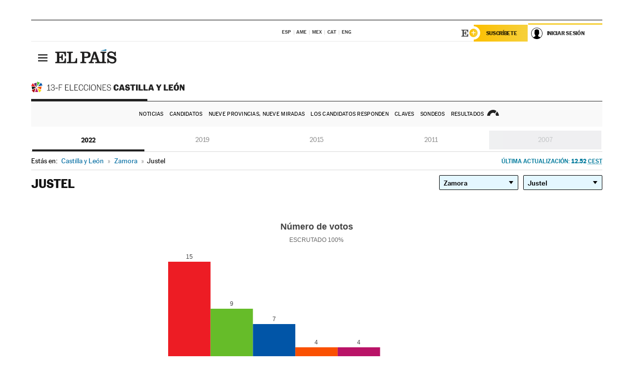

--- FILE ---
content_type: text/html; charset=UTF-8
request_url: https://resultados.elpais.com/elecciones/2022/autonomicas/08/49/97.html
body_size: 22723
content:
<!DOCTYPE html>
<html xmlns="http://www.w3.org/1999/xhtml" lang="es">
<head>
<title>Resultados Electorales en Justel: Elecciones Comunidad de Castilla y León 2022 | EL PAÍS</title>
<meta name="description" content="Conoce los resultados de las elecciones en Justel: número de votos y escaños por partidos en las Elecciones de la Comunidad de Castilla y León 2022 con EL PAÍS." />
<meta name="keywords" content="Elecciones Castilla y León 2022, Elecciones 13F, Elecciones Comunidad de Castilla y León, Elecciones Autonómicas, Gobierno Comunidad Castilla y León, resultados electorales, escaños, candidatos, políticos, cabezas de lista, Isabel Díaz Ayuso, PP Castilla y León, Ángel Gabilondo, PSOE-M, Edmundo Bal, Ciudadanos, Rocío Monasterio, Vox, Pablo Iglesias, Unidad Podemos, Mónica García, votos, votantes, sondeos, comicios, partidos políticos, coaliciones, grupos políticos, escrutinio, recuento, campaña, noticias" />
<meta property="og:title" content="Resultados Electorales en Justel: Elecciones Comunidad de Castilla y León 2022" />
<meta property="og:description" content="Conoce los resultados de las elecciones en Justel: número de votos y escaños por partidos en las Elecciones de la Comunidad de Castilla y León 2022 con EL PAÍS." />
<meta property="og:url" content="https://resultados.elpais.com/elecciones/2022/autonomicas/08/49/97.html"/>
<meta property="og:image" content="https://elpais.com/especiales/2022/elecciones-castilla-leon/img/promo-og-resultados.jpg"/>
<meta property="og:site_name" content="EL PAÍS" />
<meta property="fb:app_id" content="94039431626" />
<meta property="article:publisher" content="https://www.facebook.com/elpais" />
<meta property="og:type" content="article" />
<meta property="article:section" content="Política" />
<meta property="article:tag" content="Elecciones" />
<meta property="article:tag" content="Elecciones Castilla y León 13F" />
<meta property="article:tag" content="Elecciones Comunidad de Castilla y León" />
<meta property="article:tag" content="Resultados Elecciones Comunidad de Castilla y León" />
<meta property="article:tag" content="PP-M" />
<meta property="article:tag" content="PSOE-M" />
<meta property="article:tag" content="Ciudadanos" />
<meta property="article:tag" content="Unidas Podemos" />
<meta property="article:tag" content="Vox" />
<meta property="article:tag" content="Asamblea de Castilla y León" />
<meta property="article:tag" content="Comunidad de Castilla y León" />
<meta http-equiv="Content-Type" content="text/html; charset=utf-8" />
<meta name="viewport" content="width=device-width, initial-scale=1.0, maximum-scale=1.0" />
<meta name="lang" content="es" />
<meta name="author" content="Ediciones EL PAÍS" />
<meta name="publisher" content="Ediciones EL PAÍS" />
<link rel="icon" href="//rsl00.epimg.net/favicon.png" type="image/png" />
<link rel="shortcut icon" href="//rsl00.epimg.net/favicon.png" type="image/png" />
<meta property="twitter:site" content="@el_pais" />
<meta property="twitter:card" content="summary" />
<link rel="publisher" href="https://plus.google.com/+elpais/posts"/>
<link rel="canonical" href="https://resultados.elpais.com/elecciones/2022/autonomicas/08/49/97.html"/>
<link href="//rsl00.epimg.net/estilos/v2.x/v2.1/normalizado.css"  rel="stylesheet" />
<link href="//rsl00.epimg.net/estilos/v2.x/v2.2/comunes.css"  rel="stylesheet" />
<link href="//rsl00.epimg.net/estilos/v2.x/v2.1/cabecera.css"  rel="stylesheet" />
<link href="//rsl00.epimg.net/estilos/resultados/2022/elecciones/13f/estilos.css" rel="stylesheet" />
<link href="//rsl00.epimg.net/estilos/resultados/2022/elecciones/13f/graficos4.css" rel="stylesheet" />
<script type="text/javascript" src="//ep01.epimg.net/js/v4.x/v4.0/portada.min.js"></script>
<script src="//rsl00.epimg.net/js/elecciones/graficos/v4.x/v4.12/buscador_municipios.js" type="text/javascript"></script>
<!--[if lt IE 9]><script language="Javascript" type="text/javascript" src="//rsl00.epimg.net/js/elecciones/excanvas/v3.x/v3.0/excanvas.js"></script><![endif]-->
<script language="Javascript" type="text/javascript" src="//rsl00.epimg.net/js/elecciones/graficos/v4.x/v4.4/graficos_CL.js"></script>
<script language="Javascript" type="text/javascript" src="//rsl00.epimg.net/js/elecciones/2022/13f/funciones.js"></script>
<script type="application/ld+json">
[
{"@context":"http://schema.org/","@type":"BreadcrumbList","itemListElement":[
{"@type":"ListItem","item":{"@type":"CollectionPage","@id":"https://elpais.com","name":"EL PAÍS: el periódico global"},"position":1},
{"@type":"ListItem","item":{"@type":"CollectionPage","@id":"https://resultados.elpais.com/elecciones/castilla_leon.html","name":"Resultados Elecciones Castilla y León"},"position":2},
{"@type":"ListItem","item":{"@id":"https://resultados.elpais.com/elecciones/2022/autonomicas/08/49/97.html","name":"Justel","@type":"CollectionPage"},"position":3}]},




{
  "@context": "https://schema.org/",
  "@type": "DataFeed",
  "name": "Número de votos en Justel",
  "description": "Reparto de votos de los diferentes partidos políticos que concurren a las elecciones de Castilla y León.",
  "dateCreated": "2022-02-13T20:00+01:00",
  "dateModified": "2022-02-14T12:52:39+0100",
  "creator":
  {
   "@type": "Organization",
   "url": "https://elpais.com",
   "name": "Ediciones El País S.L.",
   "logo":
    {
      "@type": "ImageObject",
      "url": "https://elpais.com/pf/resources/images/logos/amp/default.png",
      "height": 60,
      "width": 262
    },
    "sameAs":
    [
      "https://es-es.facebook.com/elpais/",
      "https://twitter.com/el_pais",
      "https://www.instagram.com/el_pais/",
      "https://www.youtube.com/channel/UCnsvJeZO4RigQ898WdDNoBw"
    ]
  },
  "variableMeasured":
  [ {"@type": "PropertyValue","name": "PSOE","description": "Número de votos para PARTIDO SOCIALISTA OBRERO ESPAÑOL","value": "15 votos"},{"@type": "PropertyValue","name": "VOX","description": "Número de votos para VOX","value": "9 votos"},{"@type": "PropertyValue","name": "PP","description": "Número de votos para PARTIDO POPULAR","value": "7 votos"},{"@type": "PropertyValue","name": "Cs","description": "Número de votos para CIUDADANOS-PARTIDO DE LA CIUDADANIA","value": "4 votos"},{"@type": "PropertyValue","name": "UPL","description": "Número de votos para UPL","value": "4 votos"},{"@type": "PropertyValue","name": "PODEMOS-IU-AV","description": "Número de votos para PODEMOS-IU-AV","value": "1 votos"},{"@type": "PropertyValue","name": "ZAMORA DECIDE","description": "Número de votos para ZAMORA DECIDE","value": "1 votos"} ],
  "dataFeedElement":
  [
    {
      "@type": "DataFeedItem",
      "dateCreated": "2021-07-16T13:30+01:00",
      "item": {
        "@type": "Organization",
        "name": "PSOE",
        "url": "https://www.psoe.es/",
        "email": "infopsoe@psoe.es",
        "sameAs":
        [
          "http://www.facebook.com/psoe",
          "http://twitter.com/psoe",
          "https://instagram.com/psoe/",
          "https://www.youtube.com/user/psoe"
        ]
      }
    },
    {
      "@type": "DataFeedItem",
      "dateCreated": "2021-07-16T13:30+01:00",
      "item": {
        "@type": "Organization",
        "name": "PP",
        "url": "https://www.pp.es/",
        "email": "atencion2@pp.es",
        "sameAs":
        [
          "https://www.facebook.com/pp",
          "https://twitter.com/populares",
          "https://instagram.com/partidopopular/",
          "https://www.youtube.com/channel/UCPECDsPyGRW5b5E4ibCGhww"
        ]
      }
    },
    {
      "@type": "DataFeedItem",
      "dateCreated": "2019-05-19T13:30+01:00",
      "item": {
        "@type": "Organization",
        "name": "Cs",
        "url": "https://www.ciudadanos-cs.org/",
        "email": "dpo@ciudadanos-cs.org",
        "sameAs":
        [
          "https://www.facebook.com/Cs.Ciudadanos",
          "https://twitter.com/Ciudadanoscs",
          "http://instagram.com/ciudadanos",
          "http://www.youtube.com/ciudadanos"
        ]
      }
    },
    {
      "@type": "DataFeedItem",
      "dateCreated": "2019-05-19T13:30+01:00",
      "item": {
        "@type": "Organization",
        "name": "VOX",
        "url": "https://www.voxespana.es/",
        "email": "info@voxespana.es",
        "sameAs":
        [
          "https://www.facebook.com/vox.espana/",
          "https://twitter.com/vox_es",
          "https://www.instagram.com/vox_es/",
          "https://www.youtube.com/user/voxespana"
        ]
      }
    },
    {
      "@type": "DataFeedItem",
      "dateCreated": "2019-05-19T13:30+01:00",
      "item": {
        "@type": "Organization",
        "name": "Podemos-IU",
        "url": "https://podemos.info/",
        "email": "contacto@podemos.info",
        "sameAs":
        [
          "https://www.facebook.com/pages/Podemos/269212336568846",
          "https://twitter.com/podemos",
          "https://www.youtube.com/user/CirculosPodemos"
        ]
      }
    }
  ]
}
]

</script>
</head>
<body id="resultados" class="salida_carcasa elecc_castilla_leon"><div id="pxlhddncntrl" style="display:none"><script src="//ep00.epimg.net/js/prisa/user.min.js?i=1"></script><script src="//ep00.epimg.net/js/v4.x/v4.0/user.min.js?v=1"></script><script src="//ep00.epimg.net/js/comun/avisopcdidomi2.js"></script><script id="spcloader" src="https://sdk.privacy-center.org/loader.js" async></script><script src="//ep00.epimg.net/js/gdt/0681c221600c/a81a11db86dc/launch-f2b3c876fe9c.min.js"></script><script src="//ep00.epimg.net/js/comun/comun.min.js"></script><script src="https://arcsubscriptions.elpais.com/shareSession.js"></script></div>
<div id="contenedor" class="contenedor">
<main id="principal" class="principal" style="padding-top:0px">
<script type="text/javascript" src="//ak-ads-ns.prisasd.com/slot/elpais/slot.js"></script>
<div id="AdsCode" style="display:none">
<script type="text/javascript">
		var gtpdivid= 'elpais_gpt';
		var listadoKW = [];
		if (typeof(DFP_tags) != "undefined")
			listadoKW = DFP_tags;
		var address = document.location.href;
		var regExpTag = /elpais.com\/especiales\/(\d+)\/([^\/]*)\//i;
		var nombre_especial = "";

		var anio = "";
		var portal = "elpais";
		var result_re = regExpTag.exec(address);
		if (result_re )
		{
			anio = result_re[1];
			nombre_especial = "/" + result_re[2].replace(/-/g, "_");
			listadoKW.push(anio);
		}


		var ls_publi_tipo_acceso  	=  (dispositivoMovil && dispositivoMovil == true) ? 'mob' : 'web';
		var gtpadunit= 'elpais_'+ ls_publi_tipo_acceso + '/especiales' + nombre_especial;

		if (typeof(PBS) != "undefined")
		{

			var pbs_dimensiones = EPETBrowserDims();
			if (pbs_dimensiones.ancho >= 980){
				var huecosPBS = {
					"inter":false,
					"skin":false,
					"ldb1":[[728, 90],[980, 90]],
					"ldb3":[[728, 90],[980, 90]],
				};
			} else if (pbs_dimensiones.ancho >= 728){
				var huecosPBS = {
					"inter":false,
					"skin":false,
					"ldb1":[728, 90],
					"ldb3":[728, 90],
				};
			}else{
				var huecosPBS = {
					"skin":false,
					"skin":false,
					"mldb1":[[320, 50],[320, 100]],
					"mldb3":[320, 50],
				};
			}

			PBS.setAds({
				asy:false,
				adunit:gtpadunit,
				divid:gtpdivid,
				key:{ paiskey:listadoKW },
                rsp:'.principal',
				ads:huecosPBS
			});
		}
		else
			var PBS = {display:function(){}};
	</script>
</div>
<div class="envoltorio_publi estirar">
<div id='elpais_gpt-SKIN'>
<script type='text/javascript'>
			PBS.display('SKIN');
		</script>
</div>
</div>
<div class="envoltorio_publi estirar">
<div id='elpais_gpt-LDB1' class='publi_luto_vertical'>
<script type='text/javascript'>

			if ( pbs_dimensiones.ancho  >= 728)
				document.write("<div id='elpais_gpt-LDB1' class='publi_luto_vertical'><script type='text/javascript'>PBS.display('LDB1');<\/script></div>");
			else
				document.write("<div id='elpais_gpt-MLDB1' class='publi_luto_vertical'><script type='text/javascript'>PBS.display('MLDB1');<\/script></div>");
		</script>
</div>
</div>
<script type='text/javascript'>


</script>
<header class="cabecera" id="cabecera">
<div class="cabecera__interior" id="cabecera__interior">
<div class="cabecera-superior">
<div class="cabecera-superior__interior">
<div class="contenedor_centro">
<div class="ediciones">
<div class="ediciones__interior">
<span class="ediciones-titulo">Selecciona Edición</span>
<nav class="ediciones-navegacion">
<ul class="ediciones-navegacion-listado">
<li class=""><a href="/s/setEspana.html"><abbr title="Edición España">ESP</abbr></a></li>
<li class=""><a href="/s/setAmerica.html"><abbr title="Edición América">AME</abbr></a></li>
<li class=""><a href="/s/setMexico.html"><abbr title="Edición México">MEX</abbr></a></li>
<li class=""><a href="/s/setCat.html"><abbr title="Edición Cataluña">CAT</abbr></a></li>
<li class=""><a href="/s/setEnglish.html"><abbr title="Edición In English">ENG</abbr></a></li>
</ul>
</nav> 
</div> 
</div> 
</div> 
<div class="contenedor_derecha">
<div class="navegacion-sucripcion">
<ul itemtype="https://www.schema.org/SiteNavigationElement" itemscope="" class="sucripcion-listado">
<li class="newsletter" itemprop="name"><a href="https://usuarios.elpais.com/newsletters/?id_externo_promo=rpv_newsletters_bar_ep" itemprop="url">Newsletter</a></li>
<li class="suscribete" itemprop="name"><a href="//suscripciones.elpais.com?id_externo_promo=suscrip_cabecera_ep.com" itemprop="url">Suscríbete</a></li>
</ul>
</div>
<div class="usuario" id="usuario">
<style>
.principal--fijo .cabecera {
background-color: white !important;
}
.contenedor_derecha .cadena-ser,
.contenedor_derecha .buscador,
.contenedor_derecha .navegacion-sucripcion {
display: none !important;
}
.principal--fijo .elpais-logo a span {
background: url(https://ep01.epimg.net/iconos/v1.x/v1.4/logos/cabecera_interior.svg) no-repeat 0 0.438rem;
background-size: auto 1.875rem;
}
.principal--fijo .boton_elpais-menu span {
background: black;
}
.principal--fijo .contenedor_derecha {
width: auto;
padding-right: 10px;
}
.eppheader {
font-family: 'MarcinAntB', sans-serif;
font-weight: 100;
background-color: #f5d03a;
position: relative;
}
.eppheader:before {
content: '';
display: block;
width: 100%;
height: 40px;
transform: skew(0, -0.3deg);
top: 70%;
position: absolute;
background: #f5d03a;
z-index: -99;
}
.eppheader-primary {
position: relative;
background-color: #fff;
max-width: 1200px;
margin: 0 auto;
display: flex;
justify-content: space-between;
align-items: center;
box-sizing: border-box;
}
.eppheader-logo {
background: url("https://ep01.epimg.net/iconos/v2.x/v2.1/suscripcion/elpais+.svg") no-repeat center center;
background-size: 100%;
width: 178px;
height: 41px;
}
.eppheader-logo a {
width: 100%;
height: 100%;
}
.eppheader-login-content {
width: 253px;
height: 37px;
z-index: 12;
display: flex;
position: relative;
}
.eppheader-login-content:before {
content: '';
width: 38px;
height: 27px;
display: inline;
position: absolute;
top: 6px;
left: -25px;
background: url("https://ep01.epimg.net/iconos/v2.x/v2.1/suscripcion/logoE+.svg") no-repeat center center;
z-index: 11;
}
.eppheader-login-content.open {
background: #fff;
}
.eppheader-login-content.open .arrow {
transform: rotate(180deg);
}
.eppheader-login-content.open + .eppheader-menu-open {
display: block;
}
.eppheader-login-content.logged .eppheader-user {
background-image: none;
padding-left: 10px;
white-space: nowrap;
overflow: hidden;
text-overflow: ellipsis;
width: 90%;
}
.eppheader-login-content.logged .arrow {
display: block;
}
.eppheader-login-content.logged.subscribed {
background: linear-gradient(270deg, #f6d03b 0%, #fcbf00 100%);
}
.eppheader-login-content.subscribed .eppheader-subscription {
display: none;
}
.eppheader-login-content.subscribed .eppheader-user {
background: linear-gradient(270deg, #f6d03b 0%, #fcbf00 100%);
padding-left: 20px;
border-top: 0;
width: 150px;
}
.eppheader-subscription {
color: rgba(0,0,0,0.8);
font-family: 'MarcinAntB', sans-serif;
font-weight: 500;
font-size: 11px;
letter-spacing: -.29px;
line-height: 14px;
text-transform: uppercase;
position: relative;
padding: 0 15px 0 25px;
width: 109px;
height: 37px;
box-sizing: border-box;
background: linear-gradient(270deg, #f6d03b 0%, #fcbf00 100%);
display: flex;
align-items: center;
margin-right: 1px;
}
.eppheader-user {
width: 150px;
box-sizing: border-box;
font-family: 'MarcinAntB', sans-serif;
font-weight: 400;
font-size: 10px;
color: rgba(0,0,0,0.8);
letter-spacing: -.29px;
border-top: 3px solid #f6d03b;
padding-right: 10px;
white-space: nowrap;
cursor: pointer;
z-index: 10;
display: flex;
justify-content: space-between;
align-items: center;
background: url("https://ep01.epimg.net/iconos/v2.x/v2.1/suscripcion/user.svg") no-repeat 10px center #F8F8F8;
text-transform: uppercase;
padding-left: 43px;
}
.eppheader-user-name--mobile {
font-size: 11px;
font-weight: 500;
}
.subscribed .eppheader-user-name--mobile {
font-size: 13px;
}
.eppheader-user .arrow {
display: none;
width: 11px;
height: 11px;
background: url('https://ep01.epimg.net/iconos/v2.x/v2.1/suscripcion/arrow-login.svg') transparent no-repeat center / 98%;
transition: transform .6s;
}
.eppheader-user-name {
overflow: hidden;
text-overflow: ellipsis;
white-space: nowrap;
width: 140px;
}
.eppheader-user-name--mobile {
display: none;
}
.eppheader-menu-open {
display: none;
position: absolute;
right: 0;
top: 100%;
background: #fff;
width: 330px;
box-shadow: 0 0 14px 0 rgba(0, 0, 0, 0.09);
z-index: 11;
}
.eppheader-menu-open-header {
text-align: center;
padding: 5px 20px 20px;
border-bottom: 2px solid #f8f8f8;
margin: 20px 0 16px;
}
.eppheader-menu-open-header h3 {
font-family: 'MarcinAntB', sans-serif;
font-weight: 500;
font-size: 15px;
text-transform: none;
}
.eppheader-menu-open-nav {
padding: 0 16px;
}
.eppheader-menu-open-nav a:hover {
text-decoration: underline;
}
.eppheader-menu-open ul {
background: #f8f8f8;
border-radius: 4px;
overflow: hidden;
padding: 24px 16px 16px;
}
.eppheader-menu-open li {
padding-bottom: 16px;
font-size: 16px;
line-height: 100%;
font-weight: 100;
text-transform: none;
text-align: left;
}
.eppheader-menu-open li a {
color: rgba(0, 0, 0, 0.8);
}
.eppheader-menu-open .disconnect {
display: block;
color: #EFB500;
font-family: 'MarcinAntB', sans-serif;
font-weight: 500;
font-size: 14px;
line-height: 14px;
text-align: center;
text-transform: none;
margin: 17px auto 18px;
text-decoration: underline;
}
.eppheader-menu-open .disconnect:hover {
text-decoration: underline;
}
.eppheader-btn-subscription {
display: inline-block;
background: #FCBF00;
border-radius: 40px;
padding: 16px 26px;
margin: 7px 10px 12px;
color: #fff;
font-family: 'MarcinAntB', sans-serif;
font-weight: 900;
font-size: 14px;
letter-spacing: .05px;
line-height: 17px;
text-align: center;
text-transform: uppercase;
}
.eppheader-nav {
max-width: 1200px;
margin: 0 auto;
display: flex;
justify-content: center;
align-items: center;
}
.eppheader-nav ul {
display: flex;
}
.eppheader-nav li {
color: #000;
font-family: 'MarcinAntB', sans-serif;
font-weight: 300;
font-size: 12px;
letter-spacing: .42px;
line-height: 15px;
text-align: center;
text-transform: uppercase;
display: inline-flex;
align-items: center;
}
.eppheader-nav li:before {
content: '·';
margin: 0 20px;
}
.eppheader-nav li:first-child:before {
content: none;
}
.eppheader-nav a {
box-sizing: border-box;
padding: 20px 0;
border-bottom: 5px solid transparent;
letter-spacing: .6px;
min-width: 100px;
}
.eppheader-nav a.active, .eppheader-nav a:hover {
font-weight: 700;
border-bottom: 5px solid #fff;
letter-spacing: 0;
}
.boton_suscribete-movil {
display: none;
}
@media only screen and (max-width: 767px) {
#salida_portadilla #cabecera .contenedor_derecha {
padding-right: 5px;
}
.eppheader {
margin-bottom: 30px;
}
.eppheader:before {
transform: skew(0, -1.5deg);
top: 63%;
}
.eppheader-logo {
width: 125px;
}
.eppheader-primary {
margin: 0;
padding: 0 0 0 10px;
height: 47px;
}
.eppheader-login-content {
display: block;
width: 54px;
height: auto;
padding: 3px 10px 5px;
border-top: 2px solid transparent;
padding-right: 5px;
width: 49px;
}
.eppheader-login-content:before {
content: none;
}
.eppheader-subscription, .eppheader-user-name {
display: none;
}
.eppheader-user-name--mobile {
display: block;
}
.eppheader-login-content.logged .eppheader-user, .eppheader-user {
width: 33px;
height: 33px;
padding: 0;
background: url("https://ep01.epimg.net/iconos/v2.x/v2.1/suscripcion/user-2.svg") transparent no-repeat center center;
background-position: center top;
background-size: 100%;
box-shadow: inset 0 0 0 1.5px white;
border: 1px solid #f5d03a;
border-radius: 50%;
}
.eppheader-login-content.logged .eppheader-user {
background: #E8E8E8;
/*box-shadow: -1px -1px 6px 0 rgba(0, 0, 0, 0.09);*/
}
.eppheader-login-content.logged .eppheader-user-name {
text-align: center;
}
.eppheader-login-content.logged .arrow {
display: block;
position: absolute;
left: -3px;
opacity: .6;
width: 9px;
height: 6px;
background-size: 100%;
}
.eppheader-login-content.logged.subscribed {
background: #fff;
}
.eppheader-login-content.logged.subscribed .eppheader-user {
background: linear-gradient(270deg, #f6d03b 0%, #fcbf00 100%);
border: 0;
box-shadow: none;
}
.eppheader-login-content.open {
z-index: 12;
box-shadow: 0 -7px 7px 0 rgba(0, 0, 0, 0.09);
border-top: 2px solid #f5d03a;
width: 62px;
padding-left: 23px;
}
.eppheader-login-content.open .eppheader-user .arrow {
/*display: none;*/
transform: rotate(180deg);
left: 10px;
}
.eppheader-menu-open {
right: 20px;
top: calc(100% - 20px);
}
.eppheader-login-content.open + .eppheader-menu-open {
box-shadow: -1px -1px 6px 0 rgba(0, 0, 0, 0.09);
width: calc(100vw - 1.875rem);
right: 0;
top: 94%;
top: 45px;
width: calc(100vw - 10px);
max-width: 330px;
}
.eppheader-nav ul {
width: 100vw;
overflow-x: scroll;
height: 45px;
}
.eppheader-nav li {
height: 50px;
}
.eppheader-nav li:before {
margin: 0 5px;
}
.eppheader-nav li:last-child {
padding-right: 15px;
}
.eppheader-nav a {
font-size: 12px;
padding: 10px 0;
white-space: nowrap;
border: 0;
}
.boton_suscribete-movil {
display: block;
border-top: 2px solid #E2BE35;
background: #f6d03b;
background: -moz-linear-gradient(left,  #f6d03b 0%, #f6d03b 100%);
background: -webkit-linear-gradient(left,  #f6d03b 0%,#f6d03b 100%);
background: linear-gradient(to right,  #f6d03b 0%,#f6d03b 100%);
filter: progid:DXImageTransform.Microsoft.gradient( startColorstr='#f6d03b', endColorstr='#f6d03b',GradientType=1 );
font-family: 'MarcinAntB', sans-serif;
font-weight: 500;
color: #312806;
font-size: 11px;
line-height: 14px;
padding: 8px 10px;
text-align: center;
width: 100%;
text-indent: 0;
text-transform: uppercase;
height: auto;
margin-bottom: 5px;
}
}
@media (max-width: 37.438em){
body.salida_articulo .boton_suscribete-movil {
width: auto;
margin: 0 -0.625rem;
}
}
@media (max-width: 47.938em){
.eppheader-login-content.open + .eppheader-menu-open {
width: calc(100vw - 10px);
}
}
@media (max-width: 47.938em){ /* 767PX */
.visible .elpais-menu__interior {
width: 90%;
}
.elpais .ediciones {
padding: 3.788rem 2% 1rem;
}
.altocontraste {
right: auto;
left: 0.125rem;
top: 58px;
}
.tamanoletra {
top: 58px;
}
}
/* cabecera fija  */
.principal--fijo .cabecera {
box-shadow: rgba(0, 0, 0, 0.1) 0 2px 4px;
}
@media (min-width: 48em){
.principal--fijo .cabecera-seccion {
background: white;
}
.principal--fijo .cabecera .eppheader-btn {
margin-top: 6px;
}
}
@media (min-width: 62.5em){
.principal--fijo .elpais-menu__interior {
max-width: 62.5rem;
width: 100vw;
}
body.salida_articulo_especial .principal--fijo .cabecera {
background-color: white;
}
}
/* EPMAS */
.the-header {
text-align: right;
}
.the-header .eppheader-btn {
display: inline-block;
text-align: left;
margin-right: 10px;
}
a.eppheader-btn-subscription:hover {
color: white;
opacity: 0.8;
}
@media (min-width: 768px) and (max-width: 1000px){
.eppheader-login-content:not(.subscribed):before {
content: none;
display: none;
}
.eppheader-subscription {
border-top: 3px solid white;
width: 83px;
padding-left: 8px;
padding-right: 8px;
}
.eppheader-login-content .eppheader-user {
text-align: left;
}
.eppheader-login-content:not(.logged) .eppheader-user {
width: 123px;
padding-left: 40px;
padding-right: 0;
}
.eppheader-login-content.logged .eppheader-user {
width: 109px;
padding-left: 10px;
}
.eppheader-login-content {
width: 207px;
}
.eppheader-login-content.logged {
width: 193px;
}
.eppheader-user {
letter-spacing: normal;
}
.eppheader-user .arrow {
width: 16px;
}
.open .eppheader-user {
background-color: white;
}
.eppheader-login-content.subscribed {
width: 125px;
}
.eppheader-login-content.subscribed .eppheader-user {
width: 125px;
padding-left: 20px;
font-weight: 700;
}
}
@media (min-width: 1001px){
.eppheader-subscription {
border-top: 3px solid white;
}
.eppheader-login-content .eppheader-user {
text-align: left;
}
.eppheader-login-content:not(.logged) .eppheader-user .eppheader-user-name {
font-size: 11px;
}
.principal--fijo .eppheader-login-content:not(.logged) .eppheader-user .eppheader-user-name {
text-transform: uppercase;
}
.eppheader-login-content:not(.logged) .eppheader-user {
width: 150px;
}
.eppheader-login-content.logged .eppheader-user {
width: 150px;
padding-left: 22px;
}
.open .eppheader-user {
background-color: white;
}
.principal--fijo .eppheader-user {
background-color: white;
text-transform: none;
font-size: 11px;
font-weight: 700;
}
.eppheader-login-content.logged.subscribed {
width: 150px;
}
.eppheader-login-content.logged.subscribed .eppheader-user {
font-weight: 700;
}
}
#elpais .navegacion-sucripcion ul .suscribete a {
background: -webkit-gradient(linear,right top,left top,from(#f6d03b),to(#fcbf00));
background: linear-gradient(270deg,#f6d03b,#fcbf00);
color: rgba(0,0,0,.8);
}
@media (max-width: 47.938em) {
.elpais-logo,
.principal--fijo .elpais-logo {
text-align: left;
margin-left: 48px;
}
}
@media (max-width: 767px){
#cabecera .elpais-logo a span {
background-size: auto 30px;
background-position: center left;
}
#usuario .eppheader-primary {
background: transparent;
padding: 7px 6px 9px 0;
display: block;
}
#usuario .eppheader-login-content {
width: 134px;
padding: 0;
}
#usuario .eppheader-subscription {
display: inline-block;
vertical-align: middle;
width: 86px;
padding: 0;
background: transparent;
border-right: 1px solid #E2E2E2;
height: 33px;
line-height: 32px;
color: #FDC002;
margin-right: 0;
}
#usuario .eppheader-user {
float: right;
}
#usuario .eppheader-login-content.logged {
width: 142px;
}
#usuario .eppheader-login-content.logged .eppheader-subscription {
margin-right: 23px;
}
#usuario .eppheader-login-content.logged .eppheader-user {
position: relative;
overflow: visible;
}
#usuario .eppheader-login-content.logged .eppheader-user-name {
font-weight: 700;
}
#usuario .eppheader-login-content.logged .arrow {
left: -14px;
top: 12px;
}
#usuario .eppheader-login-content.logged.open {
box-shadow: none;
background: transparent;
border-top-color: transparent;
}
#usuario .eppheader-login-content.open + .eppheader-menu-open {
top: 48px;
-webkit-box-shadow: 0 0 14px 0 rgba(0,0,0,.09);
box-shadow: 0 0 14px 0 rgba(0,0,0,.09);
}
#usuario .eppheader-login-content.open + .eppheader-menu-open:before {
content: '';
display: block;
position: absolute;
right: 0;
top: -47px;
width: 62px;
height: 47px;
border-top: 3px solid #F5D03A;
background: white;
z-index: 12;
}
#usuario .eppheader-login-content.logged.subscribed {
background: transparent;
}
#usuario .eppheader-login-content.logged.subscribed .arrow {
left: -13px;
top: 13px;
}
}
@media (min-width: 768px){
#cabecera__interior {
border-top: 1px solid black;
}
.principal--fijo #cabecera {
border-top: 1px solid black;
}
.principal--fijo #cabecera__interior {
border-top: none;
min-height: 49px;
}
.principal--fijo #cabecera .contenedor_derecha {
padding-right: 15px;
}
body.salida_articulo .principal--fijo #cabecera .contenedor_derecha {
padding-right: 10px;
}
.principal:not(.principal--fijo) #cabecera__interior {
padding-top: 6px;
}
#usuario .eppheader-login-content.logged .eppheader-user {
text-transform: uppercase;
}
}
@media (max-width: 1000px) and (min-width: 768px){
.principal--fijo .elpais-logo {
float: left;
margin-left: 3rem;
}
#usuario .eppheader-login-content {
width: 213px;
}
#usuario .eppheader-login-content:not(.logged) .eppheader-user {
font-size: 11px;
font-weight: 700;
letter-spacing: -0.29px;
width: 129px;
background-color: white;
padding-left: 38px;
background-position: 6px center;
}
#usuario .eppheader-login-content.logged {
max-width: 236px;
width: auto;
justify-content: flex-end;
}
#usuario .eppheader-login-content.logged .eppheader-user {
font-size: 11px;
font-weight: 700;
letter-spacing: -0.29px;
background-color: white;
padding-left: 10px;
padding-right: 30px;
width: auto;
display: inline-block;
line-height: 35px;
}
#usuario .eppheader-login-content.logged .eppheader-user .arrow {
width: 10px;
position: absolute;
right: 11px;
top: 16px;
}
#usuario .eppheader-login-content.logged .eppheader-subscription {
font-weight: 700;
}
#usuario .eppheader-login-content.logged.subscribed .eppheader-user {
padding-left: 22px;
line-height: 37px;
}
#usuario .eppheader-login-content.logged.subscribed .eppheader-user .arrow {
top: 14px;
}
}
@media (min-width: 1001px) {
#usuario .eppheader-subscription {
font-weight: 700;
}
#usuario .eppheader-login-content {
width: 260px;
}
#usuario .eppheader-login-content:not(.logged) .eppheader-user {
font-size: 11px;
font-weight: 700;
letter-spacing: -0.29px;
width: 150px;
background-color: white;
padding-left: 38px;
background-position: 6px center;
}
#usuario .eppheader-login-content.logged .eppheader-user {
font-size: 11px;
font-weight: 700;
letter-spacing: -0.29px;
background-color: white;
padding-left: 22px;
padding-right: 30px;
width: 150px;
display: inline-block;
line-height: 35px;
}
#usuario .eppheader-login-content.logged .eppheader-user .arrow {
width: 10px;
position: absolute;
right: 11px;
top: 16px;
}
#usuario .eppheader-login-content.logged.subscribed {
width: 150px;
}
#usuario .eppheader-login-content.logged.subscribed .eppheader-user {
line-height: 37px;
padding-left: 24px;
}
#usuario .eppheader-login-content.logged.subscribed .eppheader-user .arrow {
top: 14px;
}
}
#usuario .eppheader-menu-open-header:empty {
display: none;
}
#usuario .eppheader-menu-open-nav:nth-child(1) {
padding-top: 16px;
}
</style>
<script>  var newHeader = true; </script>
<div id="capausuario" class="eppheader-btn">
<div id="loginContent" class="eppheader-primary">
<div id="loginContentHeader" class="eppheader-login-content">
<a href="https://suscripciones.elpais.com" class="eppheader-subscription">Suscríbete</a>
<a id="userName" href="https://elpais.com/subscriptions/#/sign-in?prod=REG&o=CABEP&backURL=https%3A%2F%2Fresultados.elpais.com%2Felecciones%2F2022%2Fautonomicas%2F08%2F49%2F97.html" class="eppheader-user">
<span id="nombreUsuario" class="eppheader-user-name">Iniciar Sesión</span>
<span class="arrow"></span>
</a>
</div>
</div>
</div>
</div> 
<div class="buscador" id="buscador">
<button class="boton_buscador" id="boton_buscador">Buscador</button>
<div class="buscador__interior">
<button class="boton_cerrar" id="cerrar_buscador">Cerrar</button>
<div class="buscador-formulario">
<form name="formulario_busquedas" action="/buscador/" method="POST">
<input type="search" name="qt" placeholder="" value="" autocomplete="off">
<button class="boton_buscar" id="boton_buscar">Buscar</button>
</form>
</div> 
</div> 
</div> 
</div> 
</div> 
</div> 
<div class="elpais elpais_40a" id="elpais">
<div class="elpais-menu" id="elpais-menu">
<button id="boton_elpais-menu" class="boton boton_elpais-menu"><span>Secciones</span> <span></span> <span></span> <span></span></button>
<div class="elpais-menu__interior">
<button id="cerrar_elpais-menu" class="boton_cerrar"><span>Cerrar</span> <span></span> <span></span> <span></span></button>
<div class="ediciones">
<div class="ediciones__interior">
<span class="ediciones-titulo">Selecciona Edición</span>
<nav class="ediciones-navegacion">
<ul class="ediciones-navegacion-listado">
<li class=""><a href="/s/setEspana.html"><abbr title="Edición España">ESP</abbr></a></li>
<li class=""><a href="/s/setAmerica.html"><abbr title="Edición América">AME</abbr></a></li>
<li class=""><a href="/s/setMexico.html"><abbr title="Edición México">MEX</abbr></a></li>
<li class=""><a href="/s/setCat.html"><abbr title="Edición Cataluña">CAT</abbr></a></li>
<li class=""><a href="/s/setEnglish.html"><abbr title="Edición In English">ENG</abbr></a></li>
</ul>
</nav> 
</div> 
</div> 
<div id="tamanoletra" class="tamanoletra"> <span class="tamanoletra-nombre">Tamaño letra</span>
<button id="tamanoletra--disminuir" title="Disminuir tamaño de letra">a<sup>-</sup></button>
<button id="tamanoletra--aumentar"  title="Aumentar tamaño de letra">A<sup>+</sup></button>
</div>
<div class="altocontraste" id="altocontraste">
<button id="boton_altocontraste" class="boton_altocontraste"><span class="boton-nombre">Alto contraste</span> <span class="control"><span class="control-punto"></span></span> </button>
</div>
<nav class="elpais-navegacion">
<div class="navegacion navegacion_secciones"> 
<ul itemscope="" itemtype="https://schema.org/SiteNavigationElement" class="navegacion-listado" id="navegacion-listado">
<li id="subnavegacion_internacional" itemprop="name" class="internacional navegacion_secciones--submenu">
<a itemprop="url" href="//elpais.com/internacional/">Internacional</a>
<button id="boton_subnavegacion_internacional">mostrar/ocultar menú Internacional</button>
<div class="subnavegacion">
<ul class="navegacion-listado">
<li itemprop="name"><a itemprop="url" href="//elpais.com/tag/europa/a/">Europa</a></li>
<li itemprop="name"><a itemprop="url" href="//elpais.com/internacional/estados_unidos.html">Estados Unidos</a></li>
<li itemprop="name"><a itemprop="url" href="//elpais.com/internacional/mexico.html">México</a></li>
<li itemprop="name"><a itemprop="url" href="//elpais.com/tag/latinoamerica/a/">América Latina</a></li>
<li itemprop="name"><a itemprop="url" href="//elpais.com/tag/oriente_proximo/a/">Oriente Próximo</a></li>
<li itemprop="name"><a itemprop="url" href="//elpais.com/tag/c/fc0affdd9ca95b29da5e148791d8b5d0">Asia</a></li>
<li itemprop="name"><a itemprop="url" href="//elpais.com/tag/africa/a/">África</a></li>
</ul>
</div>
</li>
<li id="subnavegacion_opinion" itemprop="name" class="opinion navegacion_secciones--submenu">
<a itemprop="url" href="//elpais.com/opinion/">Opinión</a>
<button id="boton_subnavegacion_opinion">mostrar/ocultar menú Opinión</button>
<div class="subnavegacion">
<ul class="navegacion-listado">
<li itemprop="name"><a itemprop="url" href="//elpais.com/opinion/editoriales/">Editoriales </a></li>
<li itemprop="name"><a itemprop="url" href="https://elpais.com/autor/cartas-director/">Cartas al director </a></li>
<li itemprop="name"><a itemprop="url" href="https://elpais.com/noticias/vinetas/">Viñetas </a></li>
</ul>
</div>
</li>
<li id="subnavegacion_politica" itemprop="name" class="politica navegacion_secciones--submenu">
<a itemprop="url" href="//elpais.com/politica">España</a>
<button id="boton_subnavegacion_politica">mostrar/ocultar menú España</button>
<div class="subnavegacion">
<ul class="navegacion-listado">
<li itemprop="name"><a itemprop="url" href="//elpais.com/noticias/andalucia/">Andalucía </a></li>
<li itemprop="name"><a itemprop="url" href="//elpais.com/espana/catalunya/">Cataluña </a></li>
<li itemprop="name"><a itemprop="url" href="//elpais.com/espana/comunidad-valenciana/">C. Valenciana </a></li>
<li itemprop="name"><a itemprop="url" href="//elpais.com/noticias/galicia/">Galicia </a></li>
<li itemprop="name"><a itemprop="url" href="//elpais.com/espana/madrid/">Madrid </a></li>
<li itemprop="name"><a itemprop="url" href="//elpais.com/noticias/pais-vasco/">País Vasco </a></li>
<li itemprop="name"><a itemprop="url" href="//elpais.com/ccaa/">Más comunidades </a></li>
</ul>
</div>
</li>
<li id="subnavegacion_economia" itemprop="name" class="economia navegacion_secciones--submenu">
<a itemprop="url" href="//elpais.com/economia">Economía </a>
<button id="boton_subnavegacion_economia">mostrar/ocultar menú Economía</button>
<div class="subnavegacion">
<ul class="navegacion-listado">
<li itemprop="name"><a itemprop="url" href="//elpais.com/tag/mercados_financieros/a/">Mercados </a></li>
<li itemprop="name"><a itemprop="url" href="//elpais.com/agr/mis_finanzas/a/">Mis finanzas</a></li>
<li itemprop="name"><a itemprop="url" href="//elpais.com/economia/vivienda.html">Vivienda </a></li>
<li itemprop="name"><a itemprop="url" href="//elpais.com/agr/mis_derechos/a/">Mis Derechos </a></li>
<li itemprop="name"><a itemprop="url" href="//elpais.com/agr/formacion/a/">Formación</a></li>
<li itemprop="name"><a itemprop="url" href="//elpais.com/agr/negocios/a/"><strong>Negocios </strong></a></li>
<li itemprop="name"><a itemprop="url" href="//cincodias.elpais.com/"><strong>Cincodías </strong></a></li>
</ul>
</div>
</li>
<li id="subnavegacion_sociedad" itemprop="name" class="sociedad navegacion_secciones--submenu">
<a itemprop="url" href="//elpais.com/sociedad/">Sociedad</a>
<button id="boton_subnavegacion_sociedad">mostrar/ocultar menú Sociedad</button>
<div class="subnavegacion">
<ul class="navegacion-listado">
<li itemprop="name"><a itemprop="url" href="/tag/medio_ambiente/a/">Medio Ambiente </a></li>
<li itemprop="name"><a itemprop="url" href="/tag/igualdad_oportunidades/a/">Igualdad </a></li>
<li itemprop="name"><a itemprop="url" href="/tag/sanidad/a/">Sanidad </a></li>
<li itemprop="name"><a itemprop="url" href="/tag/consumo/a/">Consumo </a></li>
<li itemprop="name"><a itemprop="url" href="/tag/asuntos_sociales/a/">Asuntos sociales </a></li>
<li itemprop="name"><a itemprop="url" href="/tag/laicismo/a/">Laicismo </a></li>
<li itemprop="name"><a itemprop="url" href="/tag/comunicacion/a/">Comunicaci&oacute;n </a></li>
</ul>
</div>
</li>
<li id="subnavegacion_educacion" itemprop="name" class="educacion"> <a itemprop="url" href="//elpais.com/educacion">Educación</a> </li>
<li id="subnavegacion_educacion" itemprop="name" class="educacion"> <a itemprop="url" href="//elpais.com/clima-y-medio-ambiente">Medio ambiente</a> </li>
<li id="subnavegacion_ciencia" itemprop="name" class="ciencia"> <a itemprop="url" href="//elpais.com/ciencia">Ciencia</a> </li>
<li id="subnavegacion_tecnologia" itemprop="name" class="tecnologia navegacion_secciones--submenu">
<a itemprop="url" href="//elpais.com/tecnologia/">Tecnología</a>
<button id="boton_subnavegacion_tecnologia">mostrar/ocultar menú Tecnología</button>
<div class="subnavegacion">
<ul class="navegacion-listado">
<li itemprop="name"><a itemprop="url" href="//elpais.com/tag/tecnologias_movilidad/a/">Móviles</a></li>
<li itemprop="name"><a itemprop="url" href="//elpais.com/tag/redes_sociales/a/">Redes sociales</a></li>
<li itemprop="name"><a itemprop="url" href="//elpais.com/agr/banco_de_pruebas_gadgets/a">Banco de pruebas</a></li>
<li itemprop="name"><a itemprop="url" href="http://www.meristation.com/">Meristation</a></li>
</ul>
</div>
</li>
<li id="subnavegacion_cultura" itemprop="name" class="cultura navegacion_secciones--submenu">
<a itemprop="url" href="//elpais.com/cultura/">Cultura</a>
<button id="boton_subnavegacion_cultura">mostrar/ocultar menú Cultura</button>
<div class="subnavegacion">
<ul class="navegacion-listado">
<li itemprop="name"><a itemprop="url" href="//elpais.com/tag/libros/a/">Literatura </a></li>
<li itemprop="name"><a itemprop="url" href="//elpais.com/tag/cine/a/">Cine </a></li>
<li itemprop="name"><a itemprop="url" href="//elpais.com/tag/musica/a/">Música </a></li>
<li itemprop="name"><a itemprop="url" href="//elpais.com/tag/teatro/a/">Teatro </a></li>
<li itemprop="name"><a itemprop="url" href="//elpais.com/tag/danza/a/">Danza </a></li>
<li itemprop="name"><a itemprop="url" href="//elpais.com/tag/arte/a/">Arte </a></li>
<li itemprop="name"><a itemprop="url" href="//elpais.com/tag/arquitectura/a/">Arquitectura </a></li>
<li itemprop="name"><a itemprop="url" href="//elpais.com/tag/toros/a/">Toros </a></li>
</ul>
</div>
</li>
<li id="subnavegacion_gente" itemprop="name" class="gente "><a itemprop="url" href="//elpais.com/gente/">Gente</a></li>
<li id="subnavegacion_estilo" itemprop="name" class="estilo navegacion_secciones--submenu">
<a itemprop="url" href="//elpais.com/elpais/estilo.html">Estilo</a>
<button id="boton_subnavegacion_estilo">mostrar/ocultar menú Estilo</button>
<div class="subnavegacion">
<ul class="navegacion-listado">
<li itemprop="name"><a itemprop="url" href="//elpais.com/tag/moda/a/">Moda </a></li>
<li itemprop="name"><a itemprop="url" href="//elpais.com/tag/gastronomia/a/">Gastronomía </a></li>
<li itemprop="name"><a itemprop="url" href="//elpais.com/gente/">Gente </a></li>
</ul>
</div>
</li>
<li id="subnavegacion_deportes" itemprop="name" class="activo navegacion_secciones--submenu">
<a itemprop="url" class="deportes" href="//elpais.com/deportes/">Deportes</a>
<button id="boton_subnavegacion_deportes">mostrar/ocultar menú Deportes</button>
<div class="subnavegacion">
<ul class="navegacion-listado">
<li itemprop="name"><a itemprop="url" href="//elpais.com/tag/futbol/a/">Fútbol </a></li>
<li itemprop="name"><a itemprop="url" href="//elpais.com/tag/baloncesto/a/">Baloncesto </a></li>
<li itemprop="name"><a itemprop="url" href="//elpais.com/tag/tenis/a/">Tenis </a></li>
<li itemprop="name"><a itemprop="url" href="//elpais.com/tag/ciclismo/a/">Ciclismo </a></li>
<li itemprop="name"><a itemprop="url" href="//elpais.com/tag/formula_1/a/">Fórmula 1 </a></li>
<li itemprop="name"><a itemprop="url" href="//elpais.com/tag/motociclismo/a/">Motociclismo </a></li>
<li itemprop="name"><a itemprop="url" href="//elpais.com/tag/golf/a/">Golf </a></li>
<li itemprop="name"><a itemprop="url" href="//elpais.com/tag/c/71ddc71077b77126d68866b37ca75576">Otros deportes </a></li>
</ul>
</div>
</li>
<li id="subnavegacion_television" itemprop="name" class="television navegacion_secciones--submenu">
<a itemprop="url" href="//elpais.com/television">Televisión</a>
<button id="boton_subnavegacion_television">mostrar/ocultar menú Televisión</button>
<div class="subnavegacion">
<ul class="navegacion-listado">
<li itemprop="name"><a itemprop="url" href="//elpais.com/tag/series_tv/a">Series</a></li>
<li itemprop="name"><a itemprop="url" href="//elpais.com/agr/quinta_temporada/a">Quinta Temporada</a></li>
<li itemprop="name"><a itemprop="url" href="//elpais.com/tag/c/7d625399e46888dd89ed95dffc053da9">Programas</a></li>
<li itemprop="name"><a itemprop="url" href="//elpais.com/tag/c/9ad0cb2811e406a7c7b0a939844d33e2">Comunicación</a></li>
<li itemprop="name"><a itemprop="url" href="//elpais.com/tag/critica_television/a">Crítica TV</a></li>
<li itemprop="name"><a itemprop="url" href="//elpais.com/tag/avance_television/a">Avances</a></li>
<li itemprop="name"><a itemprop="url" href="https://programacion-tv.elpais.com/">Programación TV</a></li>
</ul>
</div>
</li>
<li itemprop="name" class="inenglish"> <a itemprop="url" href="//elpais.com/elpais/inenglish.html">In english</a> </li>
<li itemprop="name" class="motor"> <a itemprop="url" href="http://motor.elpais.com">Motor</a> </li>
</ul>
</div>
<div class="navegacion navegacion_suplementos"> 
<ul class="navegacion-listado" itemscope="" itemtype="https://schema.org/SiteNavigationElement">
<li itemprop="name" class="cinco_dias"><a itemprop="url" href="//cincodias.elpais.com">Cinco Días</a></li>
<li itemprop="name" class="eps"><a itemprop="url" href="https://elpais.com/eps/">EL PAÍS SEMANAL</a></li>
<li itemprop="name" class="babelia"><a itemprop="url" href="//elpais.com/cultura/babelia.html">Babelia</a></li>
<li itemprop="name" class="el_viajero"><a itemprop="url" href="//elviajero.elpais.com/">El Viajero</a></li>
<li itemprop="name" class="negocios"><a itemprop="url" href="//elpais.com/agr/negocios/a/">Negocios</a></li>
<li itemprop="name" class="ideas"><a itemprop="url" href="//elpais.com/elpais/ideas.html">Ideas</a></li>
<li itemprop="name" class="planeta_futuro"><a itemprop="url" href="//elpais.com/planeta-futuro/">Planeta Futuro</a></li>
<li itemprop="name" class="el_comidista"><a itemprop="url" href="https://elcomidista.elpais.com/" >El Comidista</a></li>
<li itemprop="name" class="smoda"><a itemprop="url" href="http://smoda.elpais.com/">Smoda</a></li>
<li itemprop="name" class="icon"><a itemprop="url" href="//elpais.com/icon/">ICON</a></li>
<li itemprop="name" class="design"><a itemprop="url" href="//elpais.com/icon-design/">ICON Design</a></li>
<li itemprop="name" class="mamas_papas"><a itemprop="url" href="//elpais.com/mamas-papas/">Mamas & Papas</a></li>
</ul>
</div>
<div class="navegacion navegacion_ademas"> 
<ul class="navegacion-listado" itemscope="" itemtype="https://schema.org/SiteNavigationElement">
<li itemprop="name" class="fotos"><a itemprop="url" href="//elpais.com/elpais/album.html">Fotos</a></li>
<li itemprop="name" class="vinetas"><a itemprop="url" href="https://elpais.com/noticias/vinetas/">Viñetas</a></li>
<li itemprop="name" class="especiales"><a itemprop="url" href="//elpais.com/especiales/">Especiales</a></li>
<li itemprop="name" class="obituarios"><a itemprop="url" href="//elpais.com/tag/obituario/a/">Obituarios</a></li>
<li itemprop="name" class="hemeroteca"><a itemprop="url" href="//elpais.com/diario/">Hemeroteca</a></li>
<li itemprop="name" class="el_tiempo"><a itemprop="url" href="http://servicios.elpais.com/el-tiempo/">El tiempo</a></li>
<li itemprop="name" class="servicios"><a itemprop="url" href="http://servicios.elpais.com/">Servicios</a></li>
<li itemprop="name" class="blogs"><a itemprop="url" href="//elpais.com/elpais/blogs.html">Blogs</a></li>
<li itemprop="name" class="promociones"><a href="//elpais.com/promociones/" itemprop="url">Promociones</a></li>
<li itemprop="name" class="estudiantes"><a href="//elpais.com/escaparate/" itemprop="url">Escaparate</a></li>
<li itemprop="name" class="estudiantes"><a href="http://estudiantes.elpais.com/" itemprop="url">El País de los estudiantes</a></li>
<li itemprop="name" class="escuela"><a href="http://escuela.elpais.com/" itemprop="url">Escuela de periodismo</a></li>
<li itemprop="name" class="promociones"><a href="//elpais.com/suscripciones/elpaismas.html" itemprop="url">El País +</a></li>
<li itemprop="name" class="descuentos"><a href="//descuentos.elpais.com" itemprop="url">Descuentos</a></li>
</ul>
</div>
<div class="navegacion-inferior">
<div class="elpais-social" id="organizacion" itemprop="publisher" itemscope="" itemtype="https://schema.org/Organization"> <span class="elpais-social-nombre">Síguenos en</span>
<meta itemprop="url" content="https://elpais.com" />
<meta itemprop="name" content="EL PAÍS" />
<ul>
<li><a itemprop="sameAs" rel="nofollow" class="boton_twitter" href="https://twitter.com/el_pais">Síguenos en Twitter</a></li>
<li><a itemprop="sameAs" rel="nofollow" class="boton_facebook" href="https://www.facebook.com/elpais">Síguenos en Facebook</a></li>
<li><a itemprop="sameAs" rel="nofollow" class="boton_instagram" href="https://www.instagram.com/el_pais/">Síguenos en Instagram</a></li>
</ul>
<div itemprop="logo" itemscope itemtype="https://schema.org/ImageObject">
<meta itemprop="url" content="https://ep01.epimg.net/iconos/v2.x/v2.0/logos/elpais.png">
<meta itemprop="width" content="267">
<meta itemprop="height" content="60">
</div>
</div>
<div class="cadena-ser-programa">
<a href="https://play.cadenaser.com/?autoplay=true&idexterno=elpais_player" target="_blank" rel="nofollow">
<span id="cad-ser-texto-programa" class="texto-programa"></span>
<span id="cad-ser-texto-ser" class="texto-ser">Escucha<span class="logo-ser">SER</span>
</span>
</a>
</div>
<div class="navegacion-sucripcion">
<ul class="sucripcion-listado" itemscope="" itemtype="https://schema.org/SiteNavigationElement">
<li itemprop="name" class="newsletter"><a itemprop="url" href="//usuarios.elpais.com/newsletters/?prm=rpv_newsletters_ham_ep">Newsletter</a></li>
<li itemprop="name" class="suscribete"><a itemprop="url" href="//elpais.com/suscripciones/?prm=rpv_sus_ham_ep" id="suscribete_hamburguer">Suscríbete</a></li>
</ul>
</div>
</div>
</nav>
</div>
</div>
<div class="elpais-logo">
<a href="https://elpais.com"><span itemprop="title">EL PAÍS</span></a>
</div> 
</div> 
<div class="cabecera-seccion cabecera-seccion--personalizada" id="cabecera-seccion">
<div class="seccion">
<div class="seccion-migas">
</div> 
</div> 
<div id='cabecera-agrupador' class='cabecera-agrupador'>
<style>
@font-face{font-family:'MarcinAntB';font-style:normal;font-weight:100;font-display:swap;src:url("https://static.elpais.com/dist/resources/fonts/marcin-ant-b/marcinantb-light-webfont.woff2") format("woff2"),url("https://static.elpais.com/dist/resources/fonts/marcin-ant-b/marcinantb-light-webfont.woff") format("woff")}
@font-face{font-family:'MarcinAntB';font-style:normal;font-weight:400;font-display:swap;src:url("https://static.elpais.com/dist/resources/fonts/marcin-ant-b/marcinantb-regular-webfont.woff2") format("woff2"),url("https://static.elpais.com/dist/resources/fonts/marcin-ant-b/marcinantb-regular-webfont.woff") format("woff")}
@font-face{font-family:'MarcinAntB';font-style:normal;font-weight:500;font-display:swap;src:url("https://static.elpais.com/dist/resources/fonts/marcin-ant-b/marcinantb-medium-webfont.woff2") format("woff2"),url("https://static.elpais.com/dist/resources/fonts/marcin-ant-b/marcinantb-medium-webfont.woff") format("woff")}
@font-face{font-family:'MarcinAntB';font-style:normal;font-weight:700;font-display:swap;src:url("https://static.elpais.com/dist/resources/fonts/marcin-ant-b/marcinantb-bold-webfont.woff2") format("woff2"),url("https://static.elpais.com/dist/resources/fonts/marcin-ant-b/marcinantb-bold-webfont.woff") format("woff")}
@font-face{font-family:'MarcinAntB';font-style:normal;font-weight:900;font-display:swap;src:url("https://static.elpais.com/dist/resources/fonts/marcin-ant-b/marcinantb-heavy-webfont.woff2") format("woff2"),url("https://static.elpais.com/dist/resources/fonts/marcin-ant-b/marcinantb-heavy-webfont.woff") format("woff")}
.contenedor, .cabecera, .articulo__envoltorio, .pie, .corporativo, .principal--fijo .cabecera__interior {
max-width: 74.6875rem;
}
.contenedor {
padding: 1.25rem;
}
.cabecera-agrupador > .agrupador { display: block; clear: both; }
.agrupador {text-align: left;}
.agrupador-nombre {position: relative}
.agrupador-nombre a { width: 20rem; height: 3.5rem; background: url('https://static.elpais.com/dist/resources/images/sections/elecciones-castilla-leon/elecciones-castilla-leon-fecha.svg') left center no-repeat; background-size: auto 1.375rem; transition:none;  }
.principal:not(.principal--fijo) .agrupador-nombre:after {
content: "";
width: 235px;
height: 4px;
display: block;
background: #222;
position: absolute;
bottom: 0;
}
.agrupador-menu { background: rgba(255, 255, 255, 0.2) !important;}
.agrupador a, .agrupador-grupos a { color: #000}
.agrupador-grupos, .agrupador-fases { display: none; }
.salida_etiqueta:not(.salida_tag_elecciones_vascas_a) .principal:not(.principal--fijo) .cabecera-seccion--personalizada .seccion { display: block;}
.contenedor_barra_etiquetas { display: none; }
.seccion-submenu { display: none; }
.principal .visible .agrupador-menu__interior{ z-index: 11;}
.principal:not(.principal--fijo) .cabecera__interior { border-bottom: none; }
.agrupador-menu{ position: relative; }
.salida_carcasa .directo-especial-elecciones{display: none!important;}
.agrupador-menu-navegacion-listado {font-family: 'MarcinAntB'; letter-spacing: 0.063rem;}
.principal:not(.principal--fijo) .agrupador-menu li a { font-size: .6875rem; line-height: 3.1875rem; letter-spacing: .28px; font-weight: 400;}
.salida_tag_elecciones_vascas_a .principal:not(.principal--fijo) .agrupador-menu li.opcion-noticias a{ padding-left: 10px; padding-right: 10px; background: rgba(0,0,0,0.15); position: relative; }
.salida_tag_elecciones_vascas_a .principal:not(.principal--fijo) .agrupador-menu li.opcion-noticias a:after{ content: ''; display: block; position: absolute; left: 50%; bottom:0; transform: translateX(-50%); width: 0; height: 0; border-bottom: 8px solid #FFF; border-left: 8px solid transparent; border-right: 8px solid transparent;}
#resultados .principal:not(.principal--fijo) .agrupador-menu li.opcion-resultados a:after{ content: ''; display: inline-block; width: 24px; height: 12px; margin-left: 6px; background: url('https://static.elpais.com/dist/resources/images/sections/elecciones-castilla-leon/ico_resultados.svg') center no-repeat; background-size: auto 12px;}
#encuestas .principal:not(.principal--fijo) .agrupador-menu li.opcion-sondeos a{ padding-left: 10px; padding-right: 10px; background: rgba(0,0,0,0.15); position: relative; }
#encuestas .principal:not(.principal--fijo) .agrupador-menu li.opcion-sondeos a:after{ content: ''; display: block; position: absolute; left: 50%; bottom:0; transform: translateX(-50%); width: 0; height: 0; border-bottom: 8px solid #FFF; border-left: 8px solid transparent; border-right: 8px solid transparent;}
#escanos-provincias .principal:not(.principal--fijo) .agrupador-menu li.opcion-escanos-provincias a{ padding-left: 10px; padding-right: 10px; background: rgba(0,0,0,0.15); position: relative; }
#escanos-provincias .principal:not(.principal--fijo) .agrupador-menu li.opcion-escanos-provincias a:after{ content: ''; display: block; position: absolute; left: 50%; bottom:0; transform: translateX(-50%); width: 0; height: 0; border-bottom: 8px solid #FFF; border-left: 8px solid transparent; border-right: 8px solid transparent;}
#candidatos .principal:not(.principal--fijo) .agrupador-menu li.opcion-candidatos a{padding-left: 10px; padding-right: 10px; background: rgba(0,0,0,0.15); position: relative; }
#candidatos .principal:not(.principal--fijo) .agrupador-menu li.opcion-candidatos a:after{ content: ''; display: block; position: absolute; left: 50%; bottom:0; transform: translateX(-50%); width: 0; height: 0; border-bottom: 8px solid #FFF; border-left: 8px solid transparent; border-right: 8px solid transparent;}
#widget .principal:not(.principal--fijo) .agrupador-menu li.opcion-widget a{ padding-left: 10px; padding-right: 10px; background: rgba(0,0,0,0.15); position: relative; }
#widget .principal:not(.principal--fijo) .agrupador-menu li.opcion-widget a:after{ content: ''; display: block; position: absolute; left: 50%; bottom:0; transform: translateX(-50%); width: 0; height: 0; border-bottom: 8px solid #FFF; border-left: 8px solid transparent; border-right: 8px solid transparent;}
#pactos .principal:not(.principal--fijo) .agrupador-menu li.opcion-pactos a{padding-left: 10px; padding-right: 10px; background: rgba(0,0,0,0.15); position: relative; }
#pactos .principal:not(.principal--fijo) .agrupador-menu li.opcion-pactos a:after{ content: ''; display: block; position: absolute; left: 50%; bottom:0; transform: translateX(-50%); width: 0; height: 0; border-bottom: 8px solid #FFF; border-left: 8px solid transparent; border-right: 8px solid transparent;}
@media (max-width: 62.438em) { /* 999PX */
.principal--fijo .agrupador-menu__interior { background: #2C8FCA; }
.principal.principal--fijo .agrupador{display: none !important;}
.principal:not(.principal--fijo) .agrupador-menu{ min-height: 2rem; }
}
@media (max-width: 47.938em) { /* 767PX */
.agrupador-menu__interior { background: #2C8FCA; }
.salida_etiqueta:not(.salida_tag_elecciones_reino_unido_a) .principal:not(.principal--fijo) .cabecera-seccion { position: relative; padding-bottom: 2.3rem; }
.cabecera-seccion { background: transparent; }
#salida_portadilla .principal:not(.principal--fijo) .cabecera-seccion .seccion { position: absolute; bottom: 0; left: 0; }
.principal:not(.principal--fijo) .cabecera__interior { border-bottom: none; }
#salida_portadilla .principal:not(.principal--fijo) .cabecera-seccion .seccion .miga { font-family: 'MarcinAntB', sans-serif; font-weight: 900; font-size: .8rem; line-height: 1rem; text-transform: uppercase; padding: 0; float: none; width: auto; position: relative; }
#salida_portadilla .principal:not(.principal--fijo) .cabecera-seccion .seccion .miga:after { content: ''; display: block; width: 100%; height: 0; border-top: 0.06rem solid #2C8FCA; position: absolute; top: 50%; margin-top: -0.0625rem; left: 0; }
#salida_portadilla .principal:not(.principal--fijo) .cabecera-seccion .seccion .sin_enlace, #salida_portadilla .principal:not(.principal--fijo) .cabecera-seccion .seccion .con_enlace { background: white; display: inline-block; padding: 0 0.625rem; color: #2C8FCA; position: relative; z-index: 1; }
/* MENU SLIDE */
.agrupador__interior{text-align: center;}
  .agrupador-nombre{float: none; width: 100%;}
.agrupador-nombre a{line-height: 3rem; display: inline-block;vertical-align: top; background-size: 280px auto;text-indent: 100%;white-space: nowrap;overflow: hidden;height: 100%;width: 100%;}
.agrupador-menu{float:none;clear: both;display: block;}
.cabecera .boton_agrupador-menu{display: none;}
.agrupador-menu{padding-right: .625rem;padding-left: .625rem;}
.agrupador-menu__interior{display: block;max-width: none;background: transparent;padding: 0; }
.principal:not(.principal--fijo) .agrupador-menu { border-top: 1px solid #222 !important; background: #f9f9f9 !important; color: #fff;-webkit-overflow-scrolling: touch;}
.principal:not(.principal--fijo) .agrupador-menu:not(.visible) .agrupador-menu-navegacion{padding-right: 50px; padding-left: 0; margin-right: auto;}
.agrupador-menu-navegacion-listado li a{font-size: 0.750rem;line-height: 2rem;padding: 0 0.250rem;text-transform: uppercase;font-weight: 500;}
.agrupador-menu-navegacion:after { background: url(/especiales/2021/elecciones-madrid/img/fondo-degradado.png) right 0 no-repeat; content: ''; display: block; position: absolute; top: 0; right: 0; width: 100px; height: 33px;}
.agrupador-menu-navegacion-listado { margin-bottom: 0 }
}
@media (min-width: 48em){ /* 768PX */
.agrupador-nombre { float: none; margin: 0 auto; }
.agrupador-menu-navegacion { padding-left: 0!important; margin: 0 auto!important; overflow-x: hidden!important; white-space: nowrap!important;}
.agrupador-menu-navegacion-listado { text-align: center; display: block!important; margin-bottom: 0; padding-left: 10px; }
#salida_portadilla .principal:not(.principal--fijo) .cabecera-seccion .seccion .sin_enlace, #salida_portadilla .principal:not(.principal--fijo) .cabecera-seccion .seccion .con_enlace { color: #2C8FCA; font-family: 'MarcinAntB', sans-serif; font-weight: 300; font-size:1.6rem; }
.principal:not(.principal--fijo) .agrupador-menu {border-top: 1px solid #222; background-color: #f9f9f9 !important; margin-bottom:0!important;}
.agrupador {}
.principal:not(.principal--fijo) .agrupador-menu {  min-height: 2.5rem;}
.principal--fijo .cabecera .eppheader-btn {margin-top: 5px;}
}
@media (min-width: 62.438em){ /* 1024PX */
.agrupador { /*border-bottom: 0.0625rem solid rgb(217,91,104,.2);*/}
.agrupador__interior { overflow: hidden; }
.principal--fijo .cabecera,
.salida_articulo_especial .principal--fijo .cabecera{ background: #2C8FCA; }
.principal:not(.principal--fijo) .agrupador-menu li.opcion-galicia a{ display: block; }
.principal--fijo .elpais_40a .elpais-logo a span { width: 7.875rem;}
}
/* estilos de notis
.articulo-encabezado .articulo-antetitulo .enlace{ color: #2C8FCA;}
.articulo-cuerpo a{ color: #2C8FCA;}
.articulo-apoyos .apoyo-tipo {color: #2C8FCA;}
.articulo-apertura-subir { background: #2C8FCA !important;}
.articulo-comentarios a{ color: #2C8FCA;}
.bloque_automatico .articulo-actualizado a{ color: #2C8FCA;}
.paginacion li a, .paginacion li span, .paginacion button{ color: #2C8FCA; border: 1px solid #2C8FCA;}
.sumario_apoyos ul li a .apoyo-tipo { background-color: #2C8FCA;}
.nav_deportes ul li.select a { border-top: 2px solid #2C8FCA; color: #2C8FCA;}
.articulo-comentarios-titulo:before, .articulo-tags-titulo:before{color: #2C8FCA; border-color:#2C8FCA;}
*/
@media (max-width: 47.938em){
.elpais_40a .elpais-logo a span {
background-size: auto 1.438rem !important;
background-position: 0.125rem center !important;
width: 6.375rem;
}
}
</style>
<div class="agrupador" id="agrupador">
<div class="agrupador__interior">
<span class="agrupador-nombre"><a class="enlace" href="https://elpais.com/espana/elecciones-castilla-y-leon/" itemprop="url"><span itemprop="title">Elecciones Castilla y León 2022 - 13F</span></a></span>
<div class="agrupador-menu" id="agrupador-menu">
<button id="boton_agrupador-menu" class="boton_agrupador-menu"><span class="boton-nombre">Menú</span></button>
<div class="agrupador-menu__interior">
<nav class="agrupador-menu-navegacion">
<ul class="agrupador-menu-navegacion-listado" itemscope="" itemtype="http://www.schema.org/SiteNavigationElement">
<li class=""><a href="https://elpais.com/espana/elecciones-castilla-y-leon/">Noticias</a></li>
<li class=""><a href="https://elpais.com/espana/elecciones-castilla-y-leon/2022-01-31/quien-es-quien-los-candidatos-a-la-junta-de-castilla-y-leon.html">Candidatos</a></li>
<li class=""><a href="https://elpais.com/espana/elecciones-castilla-y-leon/2022-02-04/nueve-provincias-nueve-miradas-antes-de-las-elecciones-en-castilla-y-leon.html">Nueve provincias, nueve miradas</a></li>
<li class=""><a href="https://elpais.com/espana/elecciones-castilla-y-leon/2022-02-04/los-candidatos-de-las-elecciones-de-castilla-y-leon-responden-a-las-claves-de-la-campana.html">Los candidatos responden</a><li>
<li class=""><a href="https://elpais.com/espana/2022-01-29/es-castilla-y-leon-un-laboratorio-de-las-elecciones-generales.html">Claves</a></li>
<li class=""><a href="https://elpais.com/espana/2022-02-07/el-pp-necesitaria-a-vox-para-retener-el-gobierno-de-castilla-y-leon.html">Sondeos</a></li>
<li class="opcion-resultados"><a href="https://resultados.elpais.com/elecciones/castilla-leon.html">Resultados</a></li>
</ul>
</nav>
</div>
</div>
</div>
</div>
</div>
</div> 
</div> 
</header> 
<div id="elecciones" class="estirar">
<div id="resultado-electoral">
<ul class="tresconvocatorias estirar">
<li><a class="activo" href="/elecciones/2022/autonomicas/08/49/97.html">2022</a></li>
<li><a class="" href="/elecciones/2019/autonomicas/08/49/97.html">2019</a></li>
<li><a class="" href="/elecciones/2015/autonomicas/08/49/97.html">2015</a></li>
<li><a class="" href="/elecciones/2011/autonomicas/08/49/97.html">2011</a></li>
<li class="desactivo">2007</li>
</ul>
<div class="elecciones-tipo">
<h1 class="elecciones-tipo-nombre">Elecciones Comunidad de Castilla y León 2022</h1>
</div>
<div class="miga estirar">
<h3>
<span class="miga-inicio">Estás en: </span>
<a href="../index.html" itemprop="url"><span itemprop="title">Castilla y León</span></a> »
<a href="../49.html" itemprop="url"><span itemprop="title">Zamora</span></a> »
<span itemprop="title">Justel</span>
</h3>
<div class="actualizacion">&Uacute;ltima actualizaci&oacute;n: <strong>12.52</strong> <acronym title="Central European Summer Time">CEST</acronym></div>
</div>
<div class="resultado-unidad estirar">
<div class="combos_electorales">
<div class="caja_corta caja_provincia">
<select onchange="window.location=this.value" size="1"  id="comboCIR">
<option value="javascript:return false;">Provincia</option>
<option id="5" value="/elecciones/2022/autonomicas/08/05.html">Ávila</option><option id="9" value="/elecciones/2022/autonomicas/08/09.html">Burgos</option><option id="24" value="/elecciones/2022/autonomicas/08/24.html">León</option><option id="34" value="/elecciones/2022/autonomicas/08/34.html">Palencia</option><option id="37" value="/elecciones/2022/autonomicas/08/37.html">Salamanca</option><option id="40" value="/elecciones/2022/autonomicas/08/40.html">Segovia</option><option id="42" value="/elecciones/2022/autonomicas/08/42.html">Soria</option><option id="47" value="/elecciones/2022/autonomicas/08/47.html">Valladolid</option><option id="49" value="/elecciones/2022/autonomicas/08/49.html">Zamora</option>                </select>
</div>
<div class="caja_corta caja_municipio">
<select onchange="window.location=this.value" size="1" id="comboMUN"><option value="javascript:return false;">Municipio</option><option id="2" value="02.html">Abezames</option><option id="3" value="03.html">Alcañices</option><option id="4" value="04.html">Alcubilla de Nogales</option><option id="5" value="05.html">Alfaraz de Sayago</option><option id="6" value="06.html">Algodre</option><option id="7" value="07.html">Almaraz de Duero</option><option id="8" value="08.html">Almeida de Sayago</option><option id="9" value="09.html">Andavías</option><option id="10" value="10.html">Arcenillas</option><option id="11" value="11.html">Arcos de la Polvorosa</option><option id="12" value="12.html">Argañín</option><option id="13" value="13.html">Argujillo</option><option id="14" value="14.html">Arquillinos</option><option id="15" value="15.html">Arrabalde</option><option id="16" value="16.html">Aspariegos</option><option id="17" value="17.html">Asturianos</option><option id="18" value="18.html">Ayoó de Vidriales</option><option id="19" value="19.html">Barcial del Barco</option><option id="20" value="20.html">Belver de los Montes</option><option id="21" value="21.html">Benavente</option><option id="22" value="22.html">Benegiles</option><option id="23" value="23.html">Bermillo de Sayago</option><option id="25" value="25.html">Bretó</option><option id="26" value="26.html">Bretocino</option><option id="27" value="27.html">Brime de Sog</option><option id="28" value="28.html">Brime de Urz</option><option id="29" value="29.html">Burganes de Valverde</option><option id="30" value="30.html">Bustillo del Oro</option><option id="31" value="31.html">Cabañas de Sayago</option><option id="32" value="32.html">Calzadilla de Tera</option><option id="33" value="33.html">Camarzana de Tera</option><option id="34" value="34.html">Cañizal</option><option id="35" value="35.html">Cañizo</option><option id="36" value="36.html">Carbajales de Alba</option><option id="37" value="37.html">Carbellino</option><option id="38" value="38.html">Casaseca de Campeán</option><option id="39" value="39.html">Casaseca de las Chanas</option><option id="40" value="40.html">Castrillo de la Guareña</option><option id="41" value="41.html">Castrogonzalo</option><option id="42" value="42.html">Castronuevo</option><option id="43" value="43.html">Castroverde de Campos</option><option id="44" value="44.html">Cazurra</option><option id="46" value="46.html">Cerecinos de Campos</option><option id="47" value="47.html">Cerecinos del Carrizal</option><option id="48" value="48.html">Cernadilla</option><option id="50" value="50.html">Cobreros</option><option id="52" value="52.html">Coomonte</option><option id="53" value="53.html">Coreses</option><option id="54" value="54.html">Corrales del Vino</option><option id="55" value="55.html">Cotanes del Monte</option><option id="56" value="56.html">Cubillos</option><option id="57" value="57.html">Cubo de Benavente</option><option id="59" value="59.html">Cuelgamures</option><option id="58" value="58.html">El Cubo de Tierra del Vino</option><option id="102" value="102.html">El Maderal</option><option id="146" value="146.html">El Pego</option><option id="151" value="151.html">El Perdigón</option><option id="158" value="158.html">El Piñero</option><option id="61" value="61.html">Entrala</option><option id="62" value="62.html">Espadañedo</option><option id="63" value="63.html">Faramontanos de Tábara</option><option id="64" value="64.html">Fariza</option><option id="65" value="65.html">Fermoselle</option><option id="66" value="66.html">Ferreras de Abajo</option><option id="67" value="67.html">Ferreras de Arriba</option><option id="68" value="68.html">Ferreruela</option><option id="69" value="69.html">Figueruela de Arriba</option><option id="71" value="71.html">Fonfría</option><option id="75" value="75.html">Fresno de la Polvorosa</option><option id="76" value="76.html">Fresno de la Ribera</option><option id="77" value="77.html">Fresno de Sayago</option><option id="78" value="78.html">Friera de Valverde</option><option id="79" value="79.html">Fuente Encalada</option><option id="80" value="80.html">Fuentelapeña</option><option id="81" value="81.html">Fuentesaúco</option><option id="82" value="82.html">Fuentes de Ropel</option><option id="83" value="83.html">Fuentesecas</option><option id="84" value="84.html">Fuentespreadas</option><option id="85" value="85.html">Galende</option><option id="86" value="86.html">Gallegos del Pan</option><option id="87" value="87.html">Gallegos del Río</option><option id="88" value="88.html">Gamones</option><option id="90" value="90.html">Gema</option><option id="91" value="91.html">Granja de Moreruela</option><option id="92" value="92.html">Granucillo</option><option id="93" value="93.html">Guarrate</option><option id="94" value="94.html">Hermisende</option><option id="96" value="96.html">Jambrina</option><option id="97" value="97.html">Justel</option><option id="24" value="24.html">La Bóveda de Toro</option><option id="95" value="95.html">La Hiniesta</option><option id="220" value="220.html">La Torre del Valle</option><option id="98" value="98.html">Losacino</option><option id="99" value="99.html">Losacio</option><option id="100" value="100.html">Lubián</option><option id="101" value="101.html">Luelmo</option><option id="103" value="103.html">Madridanos</option><option id="104" value="104.html">Mahide</option><option id="105" value="105.html">Maire de Castroponce</option><option id="107" value="107.html">Malva</option><option id="108" value="108.html">Manganeses de la Lampreana</option><option id="109" value="109.html">Manganeses de la Polvorosa</option><option id="110" value="110.html">Manzanal de Arriba</option><option id="111" value="111.html">Manzanal del Barco</option><option id="112" value="112.html">Manzanal de los Infantes</option><option id="113" value="113.html">Matilla de Arzón</option><option id="114" value="114.html">Matilla la Seca</option><option id="115" value="115.html">Mayalde</option><option id="116" value="116.html">Melgar de Tera</option><option id="117" value="117.html">Micereces de Tera</option><option id="118" value="118.html">Milles de la Polvorosa</option><option id="119" value="119.html">Molacillos</option><option id="120" value="120.html">Molezuelas de la Carballeda</option><option id="121" value="121.html">Mombuey</option><option id="122" value="122.html">Monfarracinos</option><option id="123" value="123.html">Montamarta</option><option id="124" value="124.html">Moral de Sayago</option><option id="125" value="125.html">Moraleja del Vino</option><option id="126" value="126.html">Moraleja de Sayago</option><option id="127" value="127.html">Morales del Vino</option><option id="128" value="128.html">Morales de Rey</option><option id="129" value="129.html">Morales de Toro</option><option id="130" value="130.html">Morales de Valverde</option><option id="131" value="131.html">Moralina</option><option id="132" value="132.html">Moreruela de los Infanzones</option><option id="133" value="133.html">Moreruela de Tábara</option><option id="134" value="134.html">Muelas de los Caballeros</option><option id="135" value="135.html">Muelas del Pan</option><option id="136" value="136.html">Muga de Sayago</option><option id="137" value="137.html">Navianos de Valverde</option><option id="138" value="138.html">Olmillos de Castro</option><option id="139" value="139.html">Otero de Bodas</option><option id="141" value="141.html">Pajares de la Lampreana</option><option id="142" value="142.html">Palacios del Pan</option><option id="143" value="143.html">Palacios de Sanabria</option><option id="145" value="145.html">Pedralba de la Pradería</option><option id="147" value="147.html">Peleagonzalo</option><option id="148" value="148.html">Peleas de Abajo</option><option id="149" value="149.html">Peñausende</option><option id="150" value="150.html">Peque</option><option id="152" value="152.html">Pereruela</option><option id="153" value="153.html">Perilla de Castro</option><option id="154" value="154.html">Pías</option><option id="155" value="155.html">Piedrahita de Castro</option><option id="156" value="156.html">Pinilla de Toro</option><option id="157" value="157.html">Pino del Oro</option><option id="159" value="159.html">Pobladura del Valle</option><option id="160" value="160.html">Pobladura de Valderaduey</option><option id="162" value="162.html">Porto</option><option id="163" value="163.html">Pozoantiguo</option><option id="164" value="164.html">Pozuelo de Tábara</option><option id="165" value="165.html">Prado</option><option id="166" value="166.html">Puebla de Sanabria</option><option id="167" value="167.html">Pueblica de Valverde</option><option id="168" value="168.html">Quintanilla del Monte</option><option id="169" value="169.html">Quintanilla del Olmo</option><option id="170" value="170.html">Quintanilla de Urz</option><option id="171" value="171.html">Quiruelas de Vidriales</option><option id="172" value="172.html">Rabanales</option><option id="173" value="173.html">Rábano de Aliste</option><option id="174" value="174.html">Requejo</option><option id="175" value="175.html">Revellinos</option><option id="176" value="176.html">Riofrío de Aliste</option><option id="177" value="177.html">Rionegro del Puente</option><option id="178" value="178.html">Roales</option><option id="179" value="179.html">Robleda-Cervantes</option><option id="180" value="180.html">Roelos de Sayago</option><option id="181" value="181.html">Rosinos de la Requejada</option><option id="183" value="183.html">Salce</option><option id="184" value="184.html">Samir de los Caños</option><option id="185" value="185.html">San Agustín del Pozo</option><option id="186" value="186.html">San Cebrián de Castro</option><option id="187" value="187.html">San Cristóbal de Entreviñas</option><option id="188" value="188.html">San Esteban del Molar</option><option id="189" value="189.html">San Justo</option><option id="190" value="190.html">San Martín de Valderaduey</option><option id="191" value="191.html">San Miguel de la Ribera</option><option id="192" value="192.html">San Miguel del Valle</option><option id="193" value="193.html">San Pedro de Ceque</option><option id="194" value="194.html">San Pedro de la Nave-Almendra</option><option id="197" value="197.html">Santa Clara de Avedillo</option><option id="199" value="199.html">Santa Colomba de las Monjas</option><option id="200" value="200.html">Santa Cristina de la Polvorosa</option><option id="201" value="201.html">Santa Croya de Tera</option><option id="202" value="202.html">Santa Eufemia del Barco</option><option id="203" value="203.html">Santa María de la Vega</option><option id="204" value="204.html">Santa María de Valverde</option><option id="205" value="205.html">Santibáñez de Tera</option><option id="206" value="206.html">Santibáñez de Vidriales</option><option id="207" value="207.html">Santovenia</option><option id="208" value="208.html">San Vicente de la Cabeza</option><option id="209" value="209.html">San Vitero</option><option id="210" value="210.html">Sanzoles</option><option id="214" value="214.html">Tábara</option><option id="216" value="216.html">Tapioles</option><option id="219" value="219.html">Toro</option><option id="221" value="221.html">Torregamones</option><option id="222" value="222.html">Torres del Carrizal</option><option id="223" value="223.html">Trabazos</option><option id="224" value="224.html">Trefacio</option><option id="225" value="225.html">Uña de Quintana</option><option id="226" value="226.html">Vadillo de la Guareña</option><option id="227" value="227.html">Valcabado</option><option id="228" value="228.html">Valdefinjas</option><option id="229" value="229.html">Valdescorriel</option><option id="230" value="230.html">Vallesa de la Guareña</option><option id="231" value="231.html">Vega de Tera</option><option id="232" value="232.html">Vega de Villalobos</option><option id="233" value="233.html">Vegalatrave</option><option id="234" value="234.html">Venialbo</option><option id="235" value="235.html">Vezdemarbán</option><option id="236" value="236.html">Vidayanes</option><option id="237" value="237.html">Videmala</option><option id="238" value="238.html">Villabrázaro</option><option id="239" value="239.html">Villabuena del Puente</option><option id="240" value="240.html">Villadepera</option><option id="241" value="241.html">Villaescusa</option><option id="242" value="242.html">Villafáfila</option><option id="243" value="243.html">Villaferrueña</option><option id="244" value="244.html">Villageriz</option><option id="245" value="245.html">Villalazán</option><option id="246" value="246.html">Villalba de la Lampreana</option><option id="247" value="247.html">Villalcampo</option><option id="248" value="248.html">Villalobos</option><option id="249" value="249.html">Villalonso</option><option id="250" value="250.html">Villalpando</option><option id="251" value="251.html">Villalube</option><option id="252" value="252.html">Villamayor de Campos</option><option id="255" value="255.html">Villamor de los Escuderos</option><option id="256" value="256.html">Villanázar</option><option id="257" value="257.html">Villanueva de Azoague</option><option id="258" value="258.html">Villanueva de Campeán</option><option id="259" value="259.html">Villanueva de las Peras</option><option id="260" value="260.html">Villanueva del Campo</option><option id="261" value="261.html">Villaralbo</option><option id="262" value="262.html">Villardeciervos</option><option id="263" value="263.html">Villar de Fallaves</option><option id="264" value="264.html">Villar del Buey</option><option id="265" value="265.html">Villardiegua de la Ribera</option><option id="266" value="266.html">Villárdiga</option><option id="267" value="267.html">Villardondiego</option><option id="268" value="268.html">Villarrín de Campos</option><option id="269" value="269.html">Villaseco del Pan</option><option id="270" value="270.html">Villavendimio</option><option id="271" value="271.html">Villaveza del Agua</option><option id="272" value="272.html">Villaveza de Valverde</option><option id="273" value="273.html">Viñas</option><option id="275" value="275.html">Zamora</option></select>            
</div>
</div>
<h1>Justel</h1>
<div id="bloqueDatos">
<div id="bloqueGraficas"  class="grafico_municipios">
<div id="div_barras"></div>
</div>
<div id="bloqueTablas">
<table id="tablaResumen">
<caption>Resumen del escrutinio de Justel </caption>
<tbody>
<tr>
<th class="encabezado">Escrutado:</th>
<td class="tipoPorciento" colspan="2">100 %</td>
</tr>
<tr>
<th class="encabezado">Votos contabilizados:</th>
<td class="tipoNumero">41</td>
<td class="tipoPorciento">59,42 %</td>
</tr>
<tr>
<th class="encabezado">Abstenciones:</th>
<td class="tipoNumero">28</td>
<td class="tipoPorciento">40,58 %</td>
</tr>
<tr>
<th class="encabezado">Votos nulos:</th>
<td class="tipoNumero">0</td>
<td class="tipoPorciento">0 %</td>
</tr>
<tr>
<th class="encabezado">Votos en blanco:</th>
<td class="tipoNumero">0</td>
<td class="tipoPorciento">0 %</td>
</tr>
</tbody>
</table>
<table id="tablaVotosPartidos">
<caption>Votos por partidos en Justel</caption>
<tbody>
<tr>
<th class="encabezado">Partido</th>
<th class="encabezado">Votos</th>
<th class="encabezado">%</th>
</tr>
<tr><th class="nombrePartido"><acronym title="PARTIDO SOCIALISTA OBRERO ESPAÑOL">PSOE</acronym></th><td class="tipoNumeroVotos">15</td><td class="tipoPorcientoVotos">36,59 %</td></tr><tr><th class="nombrePartido"><acronym title="VOX">VOX</acronym></th><td class="tipoNumeroVotos">9</td><td class="tipoPorcientoVotos">21,95 %</td></tr><tr><th class="nombrePartido"><acronym title="PARTIDO POPULAR">PP</acronym></th><td class="tipoNumeroVotos">7</td><td class="tipoPorcientoVotos">17,07 %</td></tr><tr><th class="nombrePartido"><acronym title="CIUDADANOS-PARTIDO DE LA CIUDADANIA">Cs</acronym></th><td class="tipoNumeroVotos">4</td><td class="tipoPorcientoVotos">9,76 %</td></tr><tr><th class="nombrePartido">UPL</th><td class="tipoNumeroVotos">4</td><td class="tipoPorcientoVotos">9,76 %</td></tr><tr><th class="nombrePartido">PODEMOS-IU-AV</th><td class="tipoNumeroVotos">1</td><td class="tipoPorcientoVotos">2,44 %</td></tr><tr><th class="nombrePartido">ZAMORA DECIDE</th><td class="tipoNumeroVotos">1</td><td class="tipoPorcientoVotos">2,44 %</td></tr></tbody></table>
<div class="descargardatos"><a href="https://rsl00.epimg.net/elecciones/2022/autonomicas/08/49/97.xml2">Desc&aacute;rgate los datos en xml</a></div>
</div>
</div>
<div id="listadoMunicipios" class="listadoMunicipios estirar">
<h3>Municipios de                     
Zamora                        
</h3>
<ul class="estirar"><li><a href="02.html">Abezames</a></li><li><a href="03.html">Alcañices</a></li><li><a href="04.html">Alcubilla de Nogales</a></li><li><a href="05.html">Alfaraz de Sayago</a></li><li><a href="06.html">Algodre</a></li><li><a href="07.html">Almaraz de Duero</a></li><li><a href="08.html">Almeida de Sayago</a></li><li><a href="09.html">Andavías</a></li><li><a href="10.html">Arcenillas</a></li><li><a href="11.html">Arcos de la Polvorosa</a></li><li><a href="12.html">Argañín</a></li><li><a href="13.html">Argujillo</a></li><li><a href="14.html">Arquillinos</a></li><li><a href="15.html">Arrabalde</a></li><li><a href="16.html">Aspariegos</a></li><li><a href="17.html">Asturianos</a></li><li><a href="18.html">Ayoó de Vidriales</a></li><li><a href="19.html">Barcial del Barco</a></li><li><a href="20.html">Belver de los Montes</a></li><li><a href="21.html">Benavente</a></li><li><a href="22.html">Benegiles</a></li><li><a href="23.html">Bermillo de Sayago</a></li><li><a href="25.html">Bretó</a></li><li><a href="26.html">Bretocino</a></li><li><a href="27.html">Brime de Sog</a></li><li><a href="28.html">Brime de Urz</a></li><li><a href="29.html">Burganes de Valverde</a></li><li><a href="30.html">Bustillo del Oro</a></li><li><a href="31.html">Cabañas de Sayago</a></li><li><a href="32.html">Calzadilla de Tera</a></li><li><a href="33.html">Camarzana de Tera</a></li><li><a href="34.html">Cañizal</a></li><li><a href="35.html">Cañizo</a></li><li><a href="36.html">Carbajales de Alba</a></li><li><a href="37.html">Carbellino</a></li><li><a href="38.html">Casaseca de Campeán</a></li><li><a href="39.html">Casaseca de las Chanas</a></li><li><a href="40.html">Castrillo de la Guareña</a></li><li><a href="41.html">Castrogonzalo</a></li><li><a href="42.html">Castronuevo</a></li><li><a href="43.html">Castroverde de Campos</a></li><li><a href="44.html">Cazurra</a></li><li><a href="46.html">Cerecinos de Campos</a></li><li><a href="47.html">Cerecinos del Carrizal</a></li><li><a href="48.html">Cernadilla</a></li><li><a href="50.html">Cobreros</a></li><li><a href="52.html">Coomonte</a></li><li><a href="53.html">Coreses</a></li><li><a href="54.html">Corrales del Vino</a></li><li><a href="55.html">Cotanes del Monte</a></li><li><a href="56.html">Cubillos</a></li><li><a href="57.html">Cubo de Benavente</a></li><li><a href="59.html">Cuelgamures</a></li><li><a href="58.html">El Cubo de Tierra del Vino</a></li><li><a href="102.html">El Maderal</a></li><li><a href="146.html">El Pego</a></li><li><a href="151.html">El Perdigón</a></li><li><a href="158.html">El Piñero</a></li><li><a href="61.html">Entrala</a></li><li><a href="62.html">Espadañedo</a></li><li><a href="63.html">Faramontanos de Tábara</a></li><li><a href="64.html">Fariza</a></li><li><a href="65.html">Fermoselle</a></li><li><a href="66.html">Ferreras de Abajo</a></li><li><a href="67.html">Ferreras de Arriba</a></li><li><a href="68.html">Ferreruela</a></li><li><a href="69.html">Figueruela de Arriba</a></li><li><a href="71.html">Fonfría</a></li><li><a href="75.html">Fresno de la Polvorosa</a></li><li><a href="76.html">Fresno de la Ribera</a></li><li><a href="77.html">Fresno de Sayago</a></li><li><a href="78.html">Friera de Valverde</a></li><li><a href="79.html">Fuente Encalada</a></li><li><a href="80.html">Fuentelapeña</a></li><li><a href="81.html">Fuentesaúco</a></li><li><a href="82.html">Fuentes de Ropel</a></li><li><a href="83.html">Fuentesecas</a></li><li><a href="84.html">Fuentespreadas</a></li><li><a href="85.html">Galende</a></li><li><a href="86.html">Gallegos del Pan</a></li><li><a href="87.html">Gallegos del Río</a></li><li><a href="88.html">Gamones</a></li><li><a href="90.html">Gema</a></li><li><a href="91.html">Granja de Moreruela</a></li><li><a href="92.html">Granucillo</a></li><li><a href="93.html">Guarrate</a></li><li><a href="94.html">Hermisende</a></li><li><a href="96.html">Jambrina</a></li><li><a href="97.html">Justel</a></li><li><a href="24.html">La Bóveda de Toro</a></li><li><a href="95.html">La Hiniesta</a></li><li><a href="220.html">La Torre del Valle</a></li><li><a href="98.html">Losacino</a></li><li><a href="99.html">Losacio</a></li><li><a href="100.html">Lubián</a></li><li><a href="101.html">Luelmo</a></li><li><a href="103.html">Madridanos</a></li><li><a href="104.html">Mahide</a></li><li><a href="105.html">Maire de Castroponce</a></li><li><a href="107.html">Malva</a></li><li><a href="108.html">Manganeses de la Lampreana</a></li><li><a href="109.html">Manganeses de la Polvorosa</a></li><li><a href="110.html">Manzanal de Arriba</a></li><li><a href="111.html">Manzanal del Barco</a></li><li><a href="112.html">Manzanal de los Infantes</a></li><li><a href="113.html">Matilla de Arzón</a></li><li><a href="114.html">Matilla la Seca</a></li><li><a href="115.html">Mayalde</a></li><li><a href="116.html">Melgar de Tera</a></li><li><a href="117.html">Micereces de Tera</a></li><li><a href="118.html">Milles de la Polvorosa</a></li><li><a href="119.html">Molacillos</a></li><li><a href="120.html">Molezuelas de la Carballeda</a></li><li><a href="121.html">Mombuey</a></li><li><a href="122.html">Monfarracinos</a></li><li><a href="123.html">Montamarta</a></li><li><a href="124.html">Moral de Sayago</a></li><li><a href="125.html">Moraleja del Vino</a></li><li><a href="126.html">Moraleja de Sayago</a></li><li><a href="127.html">Morales del Vino</a></li><li><a href="128.html">Morales de Rey</a></li><li><a href="129.html">Morales de Toro</a></li><li><a href="130.html">Morales de Valverde</a></li><li><a href="131.html">Moralina</a></li><li><a href="132.html">Moreruela de los Infanzones</a></li><li><a href="133.html">Moreruela de Tábara</a></li><li><a href="134.html">Muelas de los Caballeros</a></li><li><a href="135.html">Muelas del Pan</a></li><li><a href="136.html">Muga de Sayago</a></li><li><a href="137.html">Navianos de Valverde</a></li><li><a href="138.html">Olmillos de Castro</a></li><li><a href="139.html">Otero de Bodas</a></li><li><a href="141.html">Pajares de la Lampreana</a></li><li><a href="142.html">Palacios del Pan</a></li><li><a href="143.html">Palacios de Sanabria</a></li><li><a href="145.html">Pedralba de la Pradería</a></li><li><a href="147.html">Peleagonzalo</a></li><li><a href="148.html">Peleas de Abajo</a></li><li><a href="149.html">Peñausende</a></li><li><a href="150.html">Peque</a></li><li><a href="152.html">Pereruela</a></li><li><a href="153.html">Perilla de Castro</a></li><li><a href="154.html">Pías</a></li><li><a href="155.html">Piedrahita de Castro</a></li><li><a href="156.html">Pinilla de Toro</a></li><li><a href="157.html">Pino del Oro</a></li><li><a href="159.html">Pobladura del Valle</a></li><li><a href="160.html">Pobladura de Valderaduey</a></li><li><a href="162.html">Porto</a></li><li><a href="163.html">Pozoantiguo</a></li><li><a href="164.html">Pozuelo de Tábara</a></li><li><a href="165.html">Prado</a></li><li><a href="166.html">Puebla de Sanabria</a></li><li><a href="167.html">Pueblica de Valverde</a></li><li><a href="168.html">Quintanilla del Monte</a></li><li><a href="169.html">Quintanilla del Olmo</a></li><li><a href="170.html">Quintanilla de Urz</a></li><li><a href="171.html">Quiruelas de Vidriales</a></li><li><a href="172.html">Rabanales</a></li><li><a href="173.html">Rábano de Aliste</a></li><li><a href="174.html">Requejo</a></li><li><a href="175.html">Revellinos</a></li><li><a href="176.html">Riofrío de Aliste</a></li><li><a href="177.html">Rionegro del Puente</a></li><li><a href="178.html">Roales</a></li><li><a href="179.html">Robleda-Cervantes</a></li><li><a href="180.html">Roelos de Sayago</a></li><li><a href="181.html">Rosinos de la Requejada</a></li><li><a href="183.html">Salce</a></li><li><a href="184.html">Samir de los Caños</a></li><li><a href="185.html">San Agustín del Pozo</a></li><li><a href="186.html">San Cebrián de Castro</a></li><li><a href="187.html">San Cristóbal de Entreviñas</a></li><li><a href="188.html">San Esteban del Molar</a></li><li><a href="189.html">San Justo</a></li><li><a href="190.html">San Martín de Valderaduey</a></li><li><a href="191.html">San Miguel de la Ribera</a></li><li><a href="192.html">San Miguel del Valle</a></li><li><a href="193.html">San Pedro de Ceque</a></li><li><a href="194.html">San Pedro de la Nave-Almendra</a></li><li><a href="197.html">Santa Clara de Avedillo</a></li><li><a href="199.html">Santa Colomba de las Monjas</a></li><li><a href="200.html">Santa Cristina de la Polvorosa</a></li><li><a href="201.html">Santa Croya de Tera</a></li><li><a href="202.html">Santa Eufemia del Barco</a></li><li><a href="203.html">Santa María de la Vega</a></li><li><a href="204.html">Santa María de Valverde</a></li><li><a href="205.html">Santibáñez de Tera</a></li><li><a href="206.html">Santibáñez de Vidriales</a></li><li><a href="207.html">Santovenia</a></li><li><a href="208.html">San Vicente de la Cabeza</a></li><li><a href="209.html">San Vitero</a></li><li><a href="210.html">Sanzoles</a></li><li><a href="214.html">Tábara</a></li><li><a href="216.html">Tapioles</a></li><li><a href="219.html">Toro</a></li><li><a href="221.html">Torregamones</a></li><li><a href="222.html">Torres del Carrizal</a></li><li><a href="223.html">Trabazos</a></li><li><a href="224.html">Trefacio</a></li><li><a href="225.html">Uña de Quintana</a></li><li><a href="226.html">Vadillo de la Guareña</a></li><li><a href="227.html">Valcabado</a></li><li><a href="228.html">Valdefinjas</a></li><li><a href="229.html">Valdescorriel</a></li><li><a href="230.html">Vallesa de la Guareña</a></li><li><a href="231.html">Vega de Tera</a></li><li><a href="232.html">Vega de Villalobos</a></li><li><a href="233.html">Vegalatrave</a></li><li><a href="234.html">Venialbo</a></li><li><a href="235.html">Vezdemarbán</a></li><li><a href="236.html">Vidayanes</a></li><li><a href="237.html">Videmala</a></li><li><a href="238.html">Villabrázaro</a></li><li><a href="239.html">Villabuena del Puente</a></li><li><a href="240.html">Villadepera</a></li><li><a href="241.html">Villaescusa</a></li><li><a href="242.html">Villafáfila</a></li><li><a href="243.html">Villaferrueña</a></li><li><a href="244.html">Villageriz</a></li><li><a href="245.html">Villalazán</a></li><li><a href="246.html">Villalba de la Lampreana</a></li><li><a href="247.html">Villalcampo</a></li><li><a href="248.html">Villalobos</a></li><li><a href="249.html">Villalonso</a></li><li><a href="250.html">Villalpando</a></li><li><a href="251.html">Villalube</a></li><li><a href="252.html">Villamayor de Campos</a></li><li><a href="255.html">Villamor de los Escuderos</a></li><li><a href="256.html">Villanázar</a></li><li><a href="257.html">Villanueva de Azoague</a></li><li><a href="258.html">Villanueva de Campeán</a></li><li><a href="259.html">Villanueva de las Peras</a></li><li><a href="260.html">Villanueva del Campo</a></li><li><a href="261.html">Villaralbo</a></li><li><a href="262.html">Villardeciervos</a></li><li><a href="263.html">Villar de Fallaves</a></li><li><a href="264.html">Villar del Buey</a></li><li><a href="265.html">Villardiegua de la Ribera</a></li><li><a href="266.html">Villárdiga</a></li><li><a href="267.html">Villardondiego</a></li><li><a href="268.html">Villarrín de Campos</a></li><li><a href="269.html">Villaseco del Pan</a></li><li><a href="270.html">Villavendimio</a></li><li><a href="271.html">Villaveza del Agua</a></li><li><a href="272.html">Villaveza de Valverde</a></li><li><a href="273.html">Viñas</a></li><li><a href="275.html">Zamora</a></li></ul>                </div>
<div id="otrasCircunscripciones" class="estirar">
<h3>Provincias de Castilla y León</h3>
<ul class="estirar"><li><a href="/elecciones/2022/autonomicas/08/05.html">Ávila</a></li><li><a href="/elecciones/2022/autonomicas/08/09.html">Burgos</a></li><li><a href="/elecciones/2022/autonomicas/08/24.html">León</a></li><li><a href="/elecciones/2022/autonomicas/08/34.html">Palencia</a></li><li><a href="/elecciones/2022/autonomicas/08/37.html">Salamanca</a></li><li><a href="/elecciones/2022/autonomicas/08/40.html">Segovia</a></li><li><a href="/elecciones/2022/autonomicas/08/42.html">Soria</a></li><li><a href="/elecciones/2022/autonomicas/08/47.html">Valladolid</a></li><li><a href="/elecciones/2022/autonomicas/08/49.html">Zamora</a></li></ul>                </div>
</div>
</div>
</main> 
<footer id="pie" class="pie">
<script>var var_eptz="";</script></footer>
</div>
<script language="Javascript" type="text/javascript">
//<![CDATA[
// -------
window.onload = function() {
    
    EPETGraf_cargaXML('/elecciones/2022/autonomicas/08/49/97.xml2', 'barras','div_barras');
    

    

    // Buscador de municipios
    if (document.getElementById("buscador_municipios") != null ){
        inicializaBuscadorMunicipios({
            ANIOCONVOCATORIA: '2022',
            MEDIO: "elpais",
            IDIOMA: "es",
            TIPOELECCIONES:'autonomicas',
            ID:'08'
        });
    }

    // Combos comunidades / provincias / municipios
    inicializaCombos(
        {'IDCA':'08', 'IDCIR':'49', 'IDMUN':'97', 'ESUNIPROVINCIAL':'00', 'TIPOELECCIONES':'autonomicas', 'URLABSOLUTA':"/elecciones/2022/autonomicas/"}
    );
}
//]]>
</script>
</body>
</html>


--- FILE ---
content_type: application/x-javascript
request_url: https://resultados.elpais.com/elecciones/2022/autonomicas/08/49/97.js2
body_size: 19
content:
EPETjsonElectionsCallback({"porciento_escrutado":"100","votos":{"abstenciones":{"porcentaje":"40.58","cantidad":"28"},"blancos":{"porcentaje":"0","cantidad":"0"},"nulos":{"porcentaje":"0","cantidad":"0"},"contabilizados":{"porcentaje":"59.42","cantidad":"41"}},"ts":"1644839563","tipo_sitio":"5","convocatoria":"2022","nombre_sitio":"Justel","resultados":{"partido":[{"votos_porciento":"36.59","votos_numero":"15","id_partido":"19","nombre":"PSOE"},{"votos_porciento":"21.95","votos_numero":"9","id_partido":"28","nombre":"VOX"},{"votos_porciento":"17.07","votos_numero":"7","id_partido":"15","nombre":"PP"},{"votos_porciento":"9.76","votos_numero":"4","id_partido":"3","nombre":"Cs"},{"votos_porciento":"9.76","votos_numero":"4","id_partido":"26","nombre":"UPL"},{"votos_porciento":"2.44","votos_numero":"1","id_partido":"13","nombre":"PODEMOS-IU-AV"},{"votos_porciento":"2.44","votos_numero":"1","id_partido":"30","nombre":"ZAMORA DECIDE"}],"numero_partidos":"7"}});

--- FILE ---
content_type: application/x-javascript;charset=utf-8
request_url: https://smetrics.elpais.com/id?d_visid_ver=5.5.0&d_fieldgroup=A&mcorgid=2387401053DB208C0A490D4C%40AdobeOrg&mid=15382788579806897737894604707202132055&ts=1769101728391
body_size: -39
content:
{"mid":"15382788579806897737894604707202132055"}